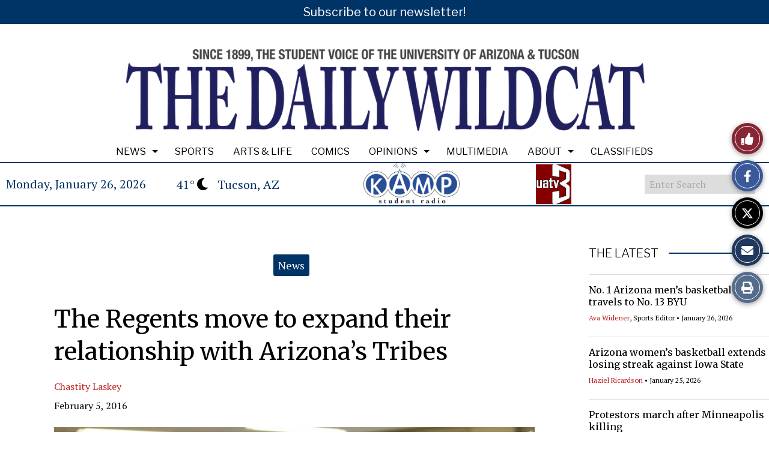

--- FILE ---
content_type: text/javascript
request_url: https://wildcat.arizona.edu/wp-content/themes/snoflex/javascript/sno-theme.js?ver=10.6.34
body_size: 27606
content:
// get current date for header/footer elements based on reader's location
jQuery(document).ready(function ($) {
    var mydate = new Date();
    var year = mydate.getYear();
    if (year < 1000) year += 1900;
    var day = mydate.getDay();
    var month = mydate.getMonth();
    var monthWithZero = (mydate.getMonth() + 1).toString().padStart(2, '0');
    var daym = mydate.getDate();
    var dayWithZero = (mydate.getDay() + 1).toString().padStart(2, '0');
    var dayFullArray = new Array("Sunday", "Monday", "Tuesday", "Wednesday", "Thursday", "Friday", "Saturday");
    var dayArray = new Array("Sun", "Mon", "Tue", "Wed", "Thu", "Fri", "Sat");
    var monthFullArray = new Array("January", "February", "March", "April", "May", "June", "July", "August", "September", "October", "November", "December");
    var monthArray = new Array("Jan.", "Feb.", "March", "April", "May", "June", "July", "Aug.", "Sept.", "Oct.", "Nov.", "Dec.");

    $('.sno-hac-date').each(function () {
        let format = $(this).data('format').toString().split("");
        let date = '';
        if (format[0] == '1') date += dayArray[day];
        if (format[0] == '2') date += dayFullArray[day];
        if (date) date += ', ';
        if (format[1] == '1') date += monthArray[month];
        if (format[1] == '2') date += monthFullArray[month];
        date += ' ' + daym
        if (format[3] != '0') date += ', ' + year
        $(this).find('time').text(date);
        $(this).find('time').attr('datetime', year + '-' + monthWithZero + '-' + dayWithZero)
    });
});

// for My Calendar plugin
jQuery(document).ready(function ($) {
    $('.mc-main a').each(function () {
        $(this).attr('rel', 'nofollow')
    })
});

// for moving Related Stories Sidebar content to be below the post on mobile devices
jQuery(document).ready(function ($) {
    if ($('.sno-sidebar-related').length && $(window).width() < 600) {
        $('.sno-sidebar-related').appendTo($('.sno-story-related-content-insertion'));
    }
})

// for Before After Photos added 11/2025
jQuery(document).ready(function($) {
    const MIN_PCT = 0;
    const MAX_PCT = 100;
    const clamp = (n, min, max) => Math.min(max, Math.max(min, n));

    // Get percent from an event (mouse/touch) relative to a specific wrapper
    function percentFromEvent(e, $wrap) {
        const direction = $wrap.data('direction')
        const o = $wrap.offset();
        if (direction == 'Vertical') {
            const h = $wrap.height();
            const pageY = e.type.indexOf('touch') === 0
            ? e.originalEvent.touches[0].pageY
            : e.pageY;
            const y = clamp((pageY - o.top) / h, 0, 1);
            return y * 100;
        } else {
            const w = $wrap.width();
            const pageX = e.type.indexOf('touch') === 0
            ? e.originalEvent.touches[0].pageX
            : e.pageX;
            const x = clamp((pageX - o.left) / w, 0, 1);
            return x * 100;
        }
    }

    function setPosition($wrap, pct) {
        pct = clamp(pct, MIN_PCT, MAX_PCT);
        dir = $wrap.data('direction')
        if (dir == 'Horizontal') {
            left_pct = 100 - pct;
            $wrap.find('.snosc-ba-handle').css('left', 'calc(' + pct + '% + 4px)');
            $wrap.find('.snosc-ba-img-wrap-before').css('clip-path', 'inset(0 ' + left_pct + '% 0 0)').attr('aria-valuenow', Math.round(pct));
            $wrap.find('.snosc-ba-img-wrap-after').css('clip-path', 'inset(0 0 0 ' + pct + '%').attr('aria-valuenow', Math.round(pct));
        } else {
            top_pct = 100 - pct;
            $wrap.find('.snosc-ba-handle').css('top', pct + '%');
            $wrap.find('.snosc-ba-img-wrap-before').css('clip-path', 'inset(0 0 ' + top_pct + '% 0)').attr('aria-valuenow', Math.round(pct));
            $wrap.find('.snosc-ba-img-wrap-after').css('clip-path', 'inset(' + pct + '% 0 0 0').attr('aria-valuenow', Math.round(pct));

        }
    }

    let $active = null; // the slider currently being dragged

    // Initialize each slider
    $('.snosc-ba').each(function () {
        const position = $(this).data('slider')
        const $wrap = $(this);
        const $handle = $wrap.find('.snosc-ba-handle');

        setPosition($wrap, position);
        $handle
        .attr({
            role: 'slider',
            'aria-valuemin': 0,
            'aria-valuemax': 100,
            'aria-valuenow': position,
            'aria-label': 'Drag to compare before and after',
            tabindex: 0
        });

        // Start dragging on handle (or anywhere on the slider, optional)
        $wrap.on('mousedown touchstart', '.snosc-ba-handle', function (e) {
            e.preventDefault();
            $active = $wrap;
            setPosition($active, percentFromEvent(e, $active));
        });

        // Move the slider on click
        $wrap.on('click', function(e) {
            $active = $wrap;
            setPosition($active, percentFromEvent(e, $active));
            $active = null;
        })

        // Keyboard support on the handle
        $wrap.on('keydown', '.snosc-ba-handle', function (e) {
            direction = $wrap.data('direction')
            let pct = 0
            if (direction == 'Horizontal') {
                const LEFT = ['ArrowLeft', 'Left'];
                const RIGHT = ['ArrowRight', 'Right'];
                if (!LEFT.includes(e.key) && !RIGHT.includes(e.key)) return;
                e.preventDefault();
                const maskWidthPx = parseFloat($wrap.find('.snosc-ba-handle').css('left'));
                const wrapWidthPx = $wrap.width();
                pct = (maskWidthPx / wrapWidthPx) * 100;
                pct += RIGHT.includes(e.key) ? 5 : -5; // step size
            } else {
                const UP = ['ArrowUp', 'Up'];
                const DOWN = ['ArrowDown', 'Down'];
                if (!UP.includes(e.key) && !DOWN.includes(e.key)) return;
                e.preventDefault();
                const maskHeightPx = parseFloat($wrap.find('.snosc-ba-handle').css('top'));
                const wrapHeightPx = $wrap.height();
                pct = (maskHeightPx / wrapHeightPx) * 100;
                pct += DOWN.includes(e.key) ? 5 : -5; // step size
            }
            setPosition($wrap, pct);
        });

    });

    // Drag move/end on document so it keeps tracking outside the slider bounds
    $(document).on('mousemove touchmove', function (e) {
        if (!$active) return;
        e.preventDefault();
        setPosition($active, percentFromEvent(e, $active));
    });

    $(document).on('mouseup touchend touchcancel', function () {
        if (!$active) return;
        $active = null;
    });

})


// for ImageLinks added 12/2024

jQuery(document).ready(function ($) {
    $('body').on('click', '.dot-wrapper', function (e) {
        if ($(this).hasClass('tooltip-only')) return;
        const id = $(this).data('id');
        const dot = $(this);
        const wrap = $(this).closest('.imagelink-wrap');
        $(wrap).find('.dot-wrapper:not(.dot-wrapper-' + id).hide();
        $(wrap).find('.dot-wrapper-' + id).find('.pulsing-dot, .dot-pulse').fadeOut();
        setTimeout(function () {
            $(wrap).css('overflow', 'hidden');
            $('.dot-wrapper-' + id).find('.dot-overlay').addClass('dot-enlarge');
            setTimeout(function () {
                const overlayContent = $(dot).find('.imagelink-overlay-content').clone().html()
                $(wrap).find('.imagelink-overlay-displayed-content').html(overlayContent);
                $(wrap).find('.imagelink-overlay').show();
                $(wrap).find('.il-close').data('id', id);
                const videoWidth = $('.imagelink-overlay-displayed-content').find('.il-video-full iframe').width();
                $('.imagelink-overlay-displayed-content').find('.il-caption-area').width(videoWidth + 'px');
                $(wrap).find('.overlay-' + id).focus();
            }, 300)
        }, 1)
    })
    $('body').on('click', '.il-close', function () {
        const id = $(this).data('id');
        const wrap = $(this).closest('.imagelink-wrap');
        $(wrap).find('.dot-wrapper-' + id).find('.dot-overlay').removeClass('dot-enlarge')
        $(wrap).find('.imagelink-overlay').fadeOut();
        var $videoIframe = $(wrap).find('.imagelink-overlay iframe');

        if ($videoIframe.length) {
            var src = $videoIframe.attr('src');
            $videoIframe.attr('src', '');
            $videoIframe.attr('src', src);
        }
        setTimeout(function () {
            $(wrap).find('.dot-wrapper').fadeIn();
            $('.dot-wrapper-' + id).find('.pulsing-dot, .dot-pulse').fadeIn();
            $('.dot-wrapper-' + id).focus();
            const $tooltip = $('.dot-wrapper-' + id).find('.dot-tooltip');
            $tooltip.css({
                opacity: 0,
                transform: 'translate(0px, 0px)'
            });

            setTimeout(() => {
                $tooltip.hide();
            }, 300);

        }, 600)
    })

    $(document).on('keydown', '.dot-wrapper', function (e) {
        if (e.key === 'Enter' || e.key === ' ') {
            e.preventDefault();
            $(this).trigger('click')
        }
    });

    $(document).on('keydown', '.il-close', function (e) {
        if (e.key === 'Enter') {
            e.preventDefault();
            $(this).trigger('click')
        }
    });

    $(document).on('keydown', function (e) {
        if (e.key === 'Escape') {
            $('.il-close:visible').trigger('click')
        }
    });


    function positionAndShowTooltip($Dot, $tooltip) {

        $tooltip.hide().css({
            opacity: 0,
            transform: 'translate(0px, 0px)'
        });

        if ($tooltip.text().trim() === "" || $('.preview-panel').length > 0) {
            return;
        }

        const dotPosition = $Dot.position();
        const containerWidth = $Dot.closest('.imagelink-wrap').width();
        const dotCenterX = dotPosition.left + $Dot.width() / 2;
        const dotCenterY = $Dot.height() / 2;

        const tooltipHeight = $tooltip.outerHeight();
        const tooltipTop = dotCenterY - (tooltipHeight / 2);

        if (dotCenterX > containerWidth / 2) {
            $tooltip.css({
                top: tooltipTop + "px",
                left: 'auto',
                right: '100%',
                transform: 'translate(-10px, 0px)',
                opacity: 1,
            });
        } else {
            $tooltip.css({
                top: tooltipTop + "px",
                left: '100%',
                right: 'auto',
                transform: 'translate(10px, 0px)',
                opacity: 1,
            });
        }

        $tooltip.show();
    }

    function hideTooltip($tooltip) {
        $tooltip.css({
            opacity: 0,
            transform: 'translate(0px, 0px)',
        });

        setTimeout(() => {
            $tooltip.hide();
        }, 300);
    }

    // Hover events
    $('.dot-wrapper').hover(
        function () {
            const $Dot = $(this);
            const $tooltip = $Dot.find('.dot-tooltip');
            positionAndShowTooltip($Dot, $tooltip);
        },
        function () {
            const $tooltip = $(this).find('.dot-tooltip');
            hideTooltip($tooltip);
        }
    );

    // Focus and blur events for keyboard navigation
    $(document).on('focus', '.dot-wrapper', function () {
        const $Dot = $(this);
        const $tooltip = $Dot.find('.dot-tooltip');
        positionAndShowTooltip($Dot, $tooltip);
    });

    $(document).on('blur', '.dot-wrapper', function () {
        const $tooltip = $(this).find('.dot-tooltip');
        hideTooltip($tooltip);
    });


});


// for live updates added 06/2024
jQuery(document).ready(function ($) {
    $('body').on('mouseenter', '.live-update-share-wrap', function () {
        $(this).find('.live-update-share-text').show();
        $(this).find('.live-update-share-link').addClass('live-update-share-link-hover');
    });
    $('body').on('mouseleave', '.live-update-share-wrap', function () {
        $(this).find('.live-update-share-text').hide();
        $(this).find('.live-update-share-link').removeClass('live-update-share-link-hover');
    });

    $('body').on('click', '.live-update-share-link', function () {
        $(this).closest('.live-update-share-wrap').find('.live-update-share-text').text('Link Copied');
        var share_link = $(this).data('share-link');
        var $tempInput = $('<input>');
        $('body').append($tempInput);
        $tempInput.val(share_link).select();
        document.execCommand('copy');
        $tempInput.remove();
        $(this).closest('.live-update-share-wrap').find('.live-update-share-link').removeClass('live-update-share-link-hover');
        var clicked = $(this)
        setTimeout(function () {
            $(clicked).closest('.live-update-share-wrap').find('.live-update-share-text').hide();
            var label = $(clicked).closest('.live-update-share-wrap').find('.live-update-share-text')
            $(label).text('Sharing Link');
        }, 1000)
    });

    if (window.location.hash && window.location.hash.includes('live-update')) {
        setTimeout(function () {
            var initialTargetId = window.location.hash;
            var topoffset = ($('#wpadminbar').length > 0) ? 60 : 25;
            var stickyHeaderOffset = 0;
            $('.sno-header-wrap-desktop .sno-header-row-stick').each(function () {
                stickyHeaderOffset += $(this).height();
            })
            $('html, body').animate({
                scrollTop: $(initialTargetId).offset().top - topoffset - stickyHeaderOffset
            }, 1000);
        }, 500);
    }

    // functions for autoupdating timestamps on live updates
    function adjustForGMTOffset(date, gmtOffset) {
        var utc = date.getTime() + (date.getTimezoneOffset() * 60);
        var offsetMilliseconds = gmtOffset * 3600000;
        var adjustedDate = new Date(utc + offsetMilliseconds);
        return adjustedDate;
    }

    function getElapsedTime(dateTimeStamp) {
        var now = new Date();
        var dateTime = new Date(dateTimeStamp);
        dateTime = adjustForGMTOffset(dateTime, -5);
        var difference = now - dateTime;
        var elapsedMinutes = Math.floor(difference / 1000 / 60);
        if (elapsedMinutes <= 0) {
            return 'just now';
        } else if (elapsedMinutes < 60) {
            return elapsedMinutes + ' minute' + (elapsedMinutes === 1 ? '' : 's') + ' ago';
        } else if (elapsedMinutes < 1440) {
            var elapsedHours = Math.floor(elapsedMinutes / 60);
            return elapsedHours + ' hour' + (elapsedHours === 1 ? '' : 's') + ' ago';
        } else if (elapsedMinutes < 10080) {
            var elapsedDays = Math.floor(elapsedMinutes / 60 / 24);
            return elapsedDays + ' day' + (elapsedDays === 1 ? '' : 's') + ' ago';
        }
        return false;
    }

    function updateElapsedTime(updateDiv) {
        var id = $(updateDiv).attr('id');
        var dateTimeStamp = $(updateDiv).find('.live-update-timestamp').data('timestamp-gmt'); // Replace with your timestamp
        var elapsedTime = getElapsedTime(dateTimeStamp);
        if (elapsedTime && $(updateDiv).find('.timestamp-time').is(':visible')) {
            scrollTextOnce(updateDiv, elapsedTime)
        } else if (elapsedTime) {
            scrollTextUpdate(updateDiv, elapsedTime);
        } else {
            $(updateDiv).find('.timestamp-elapsed').text($(updateDiv).find('.timestamp-time').text());
            var intervalID = $('#' + id).data('intervalid');
            clearInterval(intervalID);
        }
    }

    function scrollTextUpdate(updateDiv, elapsedTime) {
        var timeSize = parseInt($(updateDiv).find('.live-update-timestamp').data('time-size'));
        $(updateDiv).find('.timestamp-elapsed-update').text(elapsedTime);
        var text1 = $(updateDiv).find('.timestamp-elapsed').text();
        var text2 = $(updateDiv).find('.timestamp-elapsed-update').text();
        if (text1 != text2) {
            // only animate the timestamp change if the browser tab is active
            // this is needed because inactive browser tabs don't run animations
            if (typeof document.hidden !== "undefined") {
                if (document.hidden) {
                    // Tab is inactive or hidden
                    $(updateDiv).find('.timestamp-elapsed').css('top', '-' + timeSize + 'px');
                    $(updateDiv).find('.timestamp-elapsed-update').css('top', '0px');
                    $(updateDiv).find('.timestamp-elapsed').css('top', timeSize + 'px');
                    $(updateDiv).find('.timestamp-toggle').toggleClass('timestamp-elapsed timestamp-elapsed-update');
                } else {
                    // Tab is active -- animate the change
                    $(updateDiv).find('.timestamp-elapsed').animate({top: '-' + timeSize + 'px'}, 500);
                    $(updateDiv).find('.timestamp-elapsed-update').animate({
                        'top': '0px'
                    }, 500, function () {
                        $(updateDiv).find('.timestamp-elapsed').css('top', timeSize + 'px');
                        $(updateDiv).find('.timestamp-toggle').toggleClass('timestamp-elapsed timestamp-elapsed-update');
                    });
                }
            }
        }
    }

    if (typeof document.hidden !== "undefined") {
        document.addEventListener("visibilitychange", function () {
        });
    }

    function scrollTextOnce(updateDiv, elapsedTime) {
        $(updateDiv).find('.timestamp-elapsed').text(elapsedTime);
        var timeSize = parseInt($(updateDiv).find('.live-update-timestamp').data('time-size'));
        var text1 = $(updateDiv).find('.timestamp-time').text();
        var text2 = $(updateDiv).find('.timestamp-elapsed').text();
        if (text1 != text2) {
            $(updateDiv).find('.timestamp-time').animate({top: '-' + timeSize + 'px'}, 500);
            $(updateDiv).find('.timestamp-elapsed').animate({'top': '0px'}, 500);
            setTimeout(function () {
                $(updateDiv).find('.timestamp-time').hide();
                $(updateDiv).find('.timestamp-time').css('top', timeSize + 'px');
            }, 501);
        }
    }

    function isElementInViewport(el) {
        var $el = $(el);
        var elementTop = $el.offset().top;
        var elementBottom = elementTop + $el.outerHeight();
        var viewportTop = $(window).scrollTop();
        var viewportBottom = viewportTop + $(window).height();
        return elementBottom > viewportTop && elementTop < viewportBottom;
    }

    function checkUpdateDivsViewport() {
        $('body').find('.live-update-wrap.timestamp-check').each(function (i, v) {
            var updateDiv = $(this);
            var id = $(this).attr('id').replace('live-update-', '');
            if (isElementInViewport('#live-update-' + id)) {
                $(this).removeClass('timestamp-check')
                var intervalID = '';
                setTimeout(function () {
                    updateElapsedTime(updateDiv);
                }, 4000);
                setTimeout(function () {
                    intervalID = setInterval(function () {
                        updateElapsedTime(updateDiv)
                    }, 30000);
                }, 8000);
                $('#live-update-' + id).data('intervalid', intervalID);
            }
        });
    }

    checkUpdateDivsViewport()
    $('.live-updates-wrap').data('page-title', document.title)
    $(window).on('scroll resize', function () {
        checkUpdateDivsViewport();
    });

    // Determine whether or not to start the polling mechanism -- only do so if there was an update in the last 24 hours
    var currentTime = Math.floor(Date.now() / 1000);
    var oneDayAgo = currentTime - (24 * 60 * 60);

    $('.live-update-wrap').each(function () {
        var publishedOn = $(this).data('published-on');
        if (publishedOn > oneDayAgo) {
            // show the live coverage banner
            $('.live-coverage-banner-wrap').insertBefore('h1.sno-story-headline').slideDown();
            $('.live-coverage-banner').animate({'opacity': '1'}, 500);
            pollForUpdates();
            return false;
        }
    });

    // move sharing link if both headline and byline are absent
    $('.live-update-wrap').each(function () {
        if ($(this).find('h3').length < 1 && $(this).find('.sno-story-byline').length < 1) {
            $(this).find('.live-update-share-wrap').css({'top': '15px', 'right': '15px'});
        }
        if ($(this).find('.sno-story-byline').length < 1 && $(this).find('.pinned-flag').length < 1) {
            $(this).find('.update-headline-wrap').css({'padding-right': '75px'});
        }
    })

    var pollingIntervalID;
    var stopPollingID;

    function pollForUpdates() {
        // ajax polling system to check server for updates to story every two minutes
        pollingIntervalID = setInterval(function () {
            checkForUpdates()
        }, 120000); // 120000
        // Set the timeout to stop the interval after 1 hour (3600000 milliseconds)
        stopPollingID = setTimeout(function () {
            clearInterval(pollingIntervalID);
            showRefreshButton()
        }, 3600000);
    }

    function checkForUpdates() {

        var post_id = $('.live-updates-wrap').data('post-id');
        var last_rendered = $('.live-updates-wrap').data('last-rendered');
        var rendered_ids = [];

        $('.live-update-wrap').each(function () {
            rendered_ids.push($(this).data('id'));
        });
        $.ajax({
            url: frontend_ajax_object.ajaxurl,
            type: 'POST',
            data: {
                action: 'check_for_updates',
                post_id: post_id,
                last_rendered: last_rendered
            },
            success: function (results) {
                if (results != 'false') {
                    $('.refresh-notification').fadeOut();
                    var update_ids = $.parseJSON(results);
                    var new_updates = [];
                    $.each(update_ids, function (i, v) {
                        if ($.inArray(v, rendered_ids) === -1) {
                            new_updates.push(v);
                        }
                    })
                    var count = new_updates.length;
                    if (count == 0) return;
                    posts_to_retrieve = new_updates.join(',');
                    var message = (count > 1) ? count + ' New Updates' : '1 New Update';
                    $('.update-notification').data('new-updates', posts_to_retrieve)
                    $('.update-notification').attr('data-new-updates', posts_to_retrieve)
                    $('.update-notification').text(message).fadeIn();

                    var currentTimestamp = Math.floor(Date.now() / 1000);
                    $('.live-updates-wrap').data('last-rendered', currentTimestamp)

                    document.title = '(' + count + ') ' + document.title;

                    // stop polling until the user clicks the button
                    if (pollingIntervalID) clearInterval(pollingIntervalID);
                    if (stopPollingID) clearTimeout(stopPollingID)

                } else {
                    if ($('.refresh-notification').is(':visible')) {
                        $('.refresh-notification').text('No Updates Available');
                        setTimeout(function () {
                            $('.refresh-notification').fadeOut();
                        }, 4000);
                        pollForUpdates();
                    }
                }
            }
        });
    }

    $('body').on('click', '.update-notification', function () {
        var update_ids = $(this).data('new-updates');
        $.ajax({
            url: frontend_ajax_object.ajaxurl,
            type: 'POST',
            data: {
                action: 'get_live_updates',
                update_ids: update_ids
            },
            success: function (results) {
                $('.update-notification').fadeOut();
                $('.live-updates-wrap').prepend(results);
                $('html, body').animate({scrollTop: $('.live-updates-wrap').offset().top - 50}, 'slow');
                $('.update-new').slideDown();
                $('.update-new').animate({opacity: 1}, 'slow');
                document.title = $('.live-updates-wrap').data('page-title')

                $('.update-new').each(function () {
                    if ($(this).css('background-color') != $('.sno-story-page').css('background-color')) $(this).addClass('update-add-padding')
                })
                // restart polling
                pollingIntervalID = setInterval(function () {
                    checkForUpdates()
                }, 120000);
                // restart timeout check
                stopPollingID = setTimeout(function () {
                    clearInterval(pollingIntervalID);
                    showRefreshButton()
                }, 3600000);
                // animation for new updates
                setTimeout(function () {
                    $('.update-new').css({borderColor: 'rgba(255, 0, 0, 0)'})
                    $('.update-new').css({borderColor: 'rgba(255, 0, 0, 0)'})
                    setTimeout(function () {
                        $('.live-update-wrap.update-new').toggleClass('update-new update-rendered')
                    }, 1000);
                }, 4000);
            }
        });
    });

    function showRefreshButton() {
        $('.refresh-notification').fadeIn();
    }

    $('body').on('click', '.refresh-notification', function () {
        checkForUpdates();
    })


});

// jQuery(document).ready(function ($) {
//     $('nav').find('li.menu-item-has-children').each(function() {
//         $(this).find('li').attr('tabindex', '0')
//     })
// });

jQuery(document).ready(function ($) {
    $('body').on('click', '.carousel-widget img', function () {
        var href = $(this).closest('.carousel-widget-slide').find('a').attr('href');
        if (href) {
            window.location.href = href;
        }
    })
    $('body').on('click', '.emailshare img', function () {
        var href = $(this).closest('.emailshare').find('a').attr('href');
        if (href) {
            window.location.href = href;
        }
    })
});


// for new story templates added 04/2023
jQuery(document).ready(function ($) {

    // checking to see if an image is both a featured image and inserted into the post
    // if it's both, hide the featured image
    // written to work with both legacy and new templates
    var featuredImageID = $('.photowrap a.modal-photo').data('photo-id')
    if (featuredImageID != undefined) {
        $('.sno-story-body-content img:not(.sno-story-body-media img), span.storycontent img:not(.permalinkphotobox img)').each(function () {
            var classes = $(this).attr('class')
            if (classes != undefined) classes = classes.split(' ');
            $.each(classes, function (i, value) {
                if (value.indexOf("wp-image-") >= 0) {
                    value = value.replace('wp-image-', '')
                    if (value == featuredImageID) {
                        $('.sno-story-body-media, .permalinkphotobox').hide()
                        var story_id = $('.photowrap a.modal-photo').data('story-id')
                        $.ajax({
                            url: frontend_ajax_object.ajaxurl,
                            type: 'POST',
                            data: {
                                action: 'hidefeaturedimage',
                                story: story_id,
                                photo: featuredImageID,
                            },
                            success: function (results) {
                            }
                        })
                    }
                }
            });
        })
    }

    // activate print button for keyboard printing shortcuts
    $('body').on('keydown', function (event) {
        var key = event.keyCode || event.charCode || 0;
        if (key == 80 && event.metaKey == true) {
            if (!$('.sno-story-wrap').length) return;
            if ($('body').hasClass('print-override-deactivate')) return;
            event.preventDefault();
            var url = window.location.href
            if (url.indexOf('?') == -1) {
                url += '?print=true'
            } else {
                url += '&print=true'
            }
            window.location = url
        }
        $('body').on('keydown', function (e) {
            if (e.ctrlKey && e.keyCode == 80) {
                if (!$('.sno-story-wrap').length) return;
                if ($('body').hasClass('print-override-deactivate')) return;
                event.preventDefault();
                var url = window.location.href
                if (url.indexOf('?') == -1) {
                    url += '?print=true'
                } else {
                    url += '&print=true'
                }
                window.location = url
            }
        });
    });
    window.addEventListener('beforeprint', function (e) {
        if (!$('.sno-story-wrap').length) return;
        if ($('body').hasClass('print-override-deactivate')) return;
        e.preventDefault
        var url = window.location.href
        if (url.indexOf('?') == -1) {
            url += '?print=true'
        } else {
            url += '&print=true'
        }
        window.location = url
    });


    $('.sno-story-body-content figure.wp-caption').each(function (i, el) {
        $(el).css('max-width', $(el).css('width'))
        $(el).css('width', 'auto')
    });

    // full-size photos on immersive templates -- add parallax effect
    $('.add-parallax img.size-full').each(function () {
        if ($(this).attr('width') >= $(window).width()) $(this).addClass('image-parallax');
    })

    // for infobox accordions
    $('body').on('click', '.infobox-segment-title-accordion', function () {
        if ($(this).closest('.infobox-segment').find('.infobox-segment-body').is(':visible')) {
            $(this).closest('.infobox-segment').find('.infobox-segment-body-wrap').slideUp();
        } else {
            $(this).closest('.sno-infobox').find('.infobox-segment-body-wrap').slideUp();
            $(this).closest('.infobox-segment').find('.infobox-segment-body-wrap').slideDown();
            $(this).closest('.sno-infobox').find('.infobox-toggle').removeClass('fa-minus').addClass('fa-plus');
        }
        $(this).closest('.infobox-segment').find('.infobox-toggle').toggleClass('fa-minus fa-plus');
    });


    // for related stories carousel on story pages
    $('.related-carousel-list').each(function () {
        $(this).flexslider({
            animation: "slide",
            animationLoop: true,
            controlNav: false,
            customDirectionNav: $(".rcl-nav .custom-navigation span"),
            slideshow: false,
            itemMargin: 10,
            touch: true,
            itemWidth: 375,
            minItems: 1,
            move: 1,
            maxItems: 5
        });
    });
    var TB_CurrentScroll = 0;
    var TB_NextScroll = 0;
    var isChanging = false
    $(window).scroll(function (e) {
        TB_CurrentScroll = TB_NextScroll;
        TB_NextScroll = $(this).scrollTop();

        if (TB_NextScroll < TB_CurrentScroll && $(document).scrollTop() > 300) {  // scrolling up on the page causes it to display
            if ($('.sno-story-related-content-carousel').is(":hidden")) {
                $('.sno-story-related-content-carousel').show();
                $('.sno-story-related-content-carousel').stop().animate({bottom: '0'}, {duration: 300, queue: false});
            }
        } else if ((TB_NextScroll > TB_CurrentScroll && $(document).scrollTop() > 300) || $(document).scrollTop() < 10 && isChanging == false) { // scrolling down on the page causes it to hide
            isChanging = true;
            $('.sno-story-related-content-carousel').stop().animate({
                bottom: '-120px'
            }, 200, function () {
                $('.sno-story-related-content-carousel').hide();
                isChanging = false;
            });
        }
    });


    if ($('.related-bottom-drawer').length) {
        var window_position = $(window).scrollTop();
        var window_height = $(window).height();
        var footerTop = $('.footer').offset().top - window_height;

        $(window).scroll(function () {
            var scroll = $(window).scrollTop();
            if ($('.sno-slideshow-segment').length) {
                const lastSegment = $('.sno-slideshow-segment').last().offset().top;
                if (scroll > lastSegment && !$('.bottom-drawer-header').is(':visible') && footerTop > scroll) {
                    $('.bottom-drawer-header').slideDown();
                }
                if ((scroll < lastSegment && $('.bottom-drawer-header').is(':visible')) || footerTop < scroll) {
                    $('.bottom-drawer-header').slideUp();
                    $('.related-term-container').slideUp();
                    $('.bottom-drawer-background').removeClass('bottom-drawer-background-active');
                    $('.related-bottom-drawer').removeClass('hide-shadow');
                    $('.bds-arrows').fadeOut();
                }
            }
            if (!$('.sno-slideshow-segment').length) {
                if (scroll < 200) {
                    $('.bottom-drawer-header').slideUp();
                    $('.related-term-container').slideUp();
                    $('.bottom-drawer-background').removeClass('bottom-drawer-background-active');
                    $('.related-bottom-drawer').removeClass('hide-shadow');
                    $('.bds-arrows').fadeOut();
                } else if (scroll > (window_height / 2) && !$('.bottom-drawer-header').is(':visible') && footerTop > scroll) {
                    $('.bottom-drawer-header').slideDown();
                }
            }
            // if( !$('.sno-slideshow-segment').length && footerTop < scroll ) {
            //     $('.bottom-drawer-header').slideUp();
            //     $('.related-term-container').slideUp();
            //     $('.bottom-drawer-background').removeClass('bottom-drawer-background-active');
            //     $('.related-bottom-drawer').removeClass('hide-shadow');
            //     $('.bds-arrows').fadeOut();
            // }
            window_position = scroll;
        });
    }


    // end functions for related stories in bottom drawer on story page
    if ($('img.image-parallax').length > 0) {
        var images = document.querySelectorAll('img.image-parallax');
        new simpleParallax(images);
    }

    // for fade image effect for story segment slideshows
    var slideshow_photos = $('.sno-story-photo-fade')
    slideshow_photos.each(function (i, el) {
        var el = $(el)
        if (el.is(':visible')) {
            el.addClass('sno-story-photo-fade-in')
        }
    })
    $(window).scroll(function (event) {
        $('.sno-story-photo-fade').each(function (i, el) {
            const rect = el.getBoundingClientRect();
            var el = $(el)
            if (rect.bottom < $(window).height() / 2) {
                el.removeClass('sno-story-photo-fade-in');
            } else if ($(window).height() - rect.top > $(window).height() / 4) {
                el.addClass('sno-story-photo-fade-in')
            }
        })
    })

    $('.segment-split-text').each(function () {
        if ($(this).find('.segment-split-text-inner').height() + 100 < $(this).height()) $(this).css('display', 'flex');
    })

    $('body').on('click', '.minimize-overlay', function () {
        $(this).closest('.segment-overlay').addClass('segment-overlay-hidden');
        $('body').on('mouseleave', '.segment-overlay', function () {
            $('body').on('mouseenter', '.segment-overlay', function () {
                $(this).removeClass('segment-overlay-hidden');
            });
        });
    })

    center_video()

    function center_video() {
        $('.sno-slideshow-segment .segment-video-immersive').each(function () {
            $(this).css('margin-top', ($(window).height() - $(this).height()) / 2)
        });
    }

    $(window).on('resize', function () {
        center_video()
    });

    // up and down arrows for story segment slideshows
    $('body').on('click', '.down-arrow', function () {
        $('.segment-split-text, .segment-overlay').animate({scrollTop: 0}, 1000);
        $('.segment-overlay').removeClass('segment-overlay-hidden');
        $('.sno-slideshow-segment').each(function (i, el) {
            const rect = el.getBoundingClientRect();
            if (rect.top < 20) return
            const scrollTop = $('html').scrollTop();
            $("html, body").animate({scrollTop: scrollTop + rect.top}, 666);
            return false;
        })
    })
    $('body').on('click', '.up-arrow', function () {
        $('.segment-split-text, .segment-overlay').animate({scrollTop: 0}, 1000);
        $('.segment-overlay').removeClass('segment-overlay-hidden');
        if (!$('.sno-header-wrap:visible').length) show_header();
        $($('.sno-slideshow-segment').get().reverse()).each(function (i, el) {
            const rect = el.getBoundingClientRect();
            const scrollTop = $('html').scrollTop();
            if (rect.top < 0) {
                $("html, body").animate({scrollTop: scrollTop + rect.top}, 666);
                return false;
            }
            if (scrollTop < $(window).height() + 100) {
                $("html, body").animate({scrollTop: 0}, 666);
                return false;
            }
        })
    })


    if ($('#wrap').data('post-template') == 'fulltop' || $('#wrap').data('post-template') == 'split') {
        var position = $(window).scrollTop();
        const ss_height = $("div.sno-format-slideshow").height();

        $(window).scroll(function () {
            var scroll = $(window).scrollTop();
            if (scroll < position && !$('.sno-header-wrap:visible').length) {
                show_header();
            }
            if (scroll > ($(window).height() / 2) && !$('.up-arrow:visible').length) {
                $('.up-arrow').fadeIn();
            }
            if (scroll < ($(window).height() / 2) && $('.up-arrow:visible').length) {
                $('.up-arrow').fadeOut();
            }
            if (scroll > ss_height - ($(window).height() / 2) && $('.down-arrow:visible').length) {
                $('.down-arrow').fadeOut();
            }
            if (scroll < ss_height - ($(window).height() / 2) && !$('.down-arrow:visible').length) {
                $('.down-arrow').show();
            }
            position = scroll;
        });
    }
    ;

    function show_header() {
        var desktop_breakpoint = $('#wrap').data('desktop-breakpoint');
        var tablet_breakpoint = $('#wrap').data('tablet-breakpoint');
        var mobile_breakpoint = $('#wrap').data('mobile-breakpoint');
        var site_width = $(window).width();
        if (site_width < mobile_breakpoint) {
            var header_target = '.sno-header-wrap-mobile';
        } else if (site_width < tablet_breakpoint) {
            var header_target = '.sno-header-wrap-tablet';
        } else {
            var header_target = '.sno-header-wrap-desktop';
        }
        if ($(header_target).find('.sno-header-row-stick').length && !$('.sno-slideshow-segment').length) {
            var fixed_element_adjustment = $('#wpadminbar').length && $('#wpadminbar').is(':visible') ? $('#wpadminbar').outerHeight() : 0
            var stick_height = 0
            $(header_target).scrollToFixed({
                marginTop: fixed_element_adjustment + stick_height,
                spacerClass: 'topheaderspacer',
                zIndex: 2000,
            })
            stick_height += $(this).height()
            $(header_target).fadeIn();
        } else {
            $(header_target).show();
        }

    }

    // fixing text in story that didn't get wrapped with p tags
    if ($('#sno-story-body-content').length) {
        var elems = document.getElementById('sno-story-body-content').childNodes;
        for (var i = 0; i < elems.length; i++) {
            var el = elems[i];
            if (el.nodeType === 3 && el.nodeValue.trim().length) {
                const newNode = document.createElement('p');
                const textNode = document.createTextNode(el.nodeValue);
                newNode.appendChild(textNode);
                $(elems[i + 1]).after(newNode)
                $(elems[i]).remove();
            }
        }
    }

    // detect if sno ad collides with any elements within the post story   
    var story_p = $('.sno-story-body-content > p')
    var story_divs = $('.sno-story-body-content > div, .sno-story-body-content > figure');
    if (story_p.length > 1) {
        $.each(story_p, function () {
            $.each(story_divs, function (index, value) {
                var sno_ad = $('.sno-ad');
                if (sno_ad.length < 1) return;
                if ($(value).hasClass('sno-ad')) return;
                if (collision($(sno_ad), $(value)) == true) {
                    var next_ps = sno_ad.nextAll('p');
                    $.each(next_ps, function (index, value) {
                        if ($(this).text().trim().length) {
                            sno_ad.insertAfter($(this));
                            return false;
                        }
                    })
                    return false;
                }
            });
        })
    }
    // detect if a slideshow or infobox inserted into the story is colliding with the featured image
    var story_featured = $('.sno-story-body-content .sno-story-body-media');
    var story_slideshow = $('.sno-story-body-content .slideshowwrap');
    if (story_slideshow.length && story_featured.length) {
        $.each(story_slideshow, function (index, value) {
            if (collision($(story_featured), $(value)) == true) {
                story_featured.hide();
            }
        })
    }

    // detect if a slideshow or infobox inserted into the story is colliding with the featured image
    var story_featured = $('.sno-story-body-content .sno-story-body-media');
    var story_infobox = $('.sno-story-body-content .sno-infobox');
    if (story_infobox.length && story_featured.length) {
        $.each(story_infobox, function (index, value) {
            if (collision($(story_featured), $(value)) == true) {
                story_featured.hide();
            }
        })
    }

    function collision($div1, $div2) {
        var x1 = $div1.offset().left;
        var y1 = $div1.offset().top;
        var h1 = $div1.outerHeight(true);
        var w1 = $div1.outerWidth(true);
        var b1 = y1 + h1;
        var r1 = x1 + w1;
        var x2 = $div2.offset().left;
        var y2 = $div2.offset().top;
        var h2 = $div2.outerHeight(true);
        var w2 = $div2.outerWidth(true);
        var b2 = y2 + h2;
        var r2 = x2 + w2;

        if (b1 < y2 || y1 > b2 || r1 < x2 || x1 > r2) return false;
        return true;
    }

    $('.sno-story-wrap').find('.slideshowwrap').each(function () {
        var image_ratio = $(this).data('ratio')
        var width = $(this).width();
        var height = $(this).height();
        var photo_width = $(this).find('img').data('width');
        var photo_height = $(this).find('img').data('height');
        if (photo_height < height && photo_width < width) return;
        if (height != 0 && width != 0) {
            var area_ratio = (width / height).toFixed(2)
            if (Math.abs(image_ratio - area_ratio) < 0.25) $(this).find('img').css({'object-fit': 'cover'})
        }
    })

    $('body').on('click', '.byline-photo', function () {
        var link = $(this).data('link');
        if (link) {
            window.location = link
        }
    });
    $('body').on('click', '.related-story.preview-card, .contributor-area', function () {
        var link = $(this).find('a').attr('href')
        if (link) {
            window.location = link
        }
    })
    $('.sno-story-related-content').find('img.scale').each(function () {
        var image_ratio = $(this).data('ratio')
        var width = $(this).closest('.related-story-photo').width();
        if ($(this).closest('.column-count-1').length) {
            var height = $(this).closest('.related-story-photo-area').height();
        } else {
            var height = $(this).closest('.related-story-photo-area').height() - $(this).closest('.related-story-photo-area').find('.related-story-headline').height();
        }
        if (height != 0 && width != 0) {
            var area_ratio = (width / height).toFixed(2)
            if (Math.abs(image_ratio - area_ratio) < 0.25) $(this).css({'object-fit': 'cover'})
        }
    })
    // SNO Story Element - Story Collection
    $('.sno-collection').find('img.scale').each(function () {
        var image_ratio = $(this).data('ratio')
        var shape = $(this).data('shape');
        var width = $(this).closest('div').width();
        if (shape === undefined) {
            var height = $(this).closest('div').height();
        } else {
            var height = (shape == 'Horizontal') ? width * .66 : width;
        }
        if (height != 0 && width != 0) {
            var area_ratio = (width / height).toFixed(2)
            if (Math.abs(image_ratio - area_ratio) < 0.25) $(this).css({'object-fit': 'cover'})
        }
    })
    $('body').on('mouseenter', '.collection-grid.preview-card', function () {
        $(this).find('.collection-grid-overlay').css('opacity', 1);
    });
    $('body').on('mouseleave', '.collection-grid.preview-card', function () {
        $(this).find('.collection-grid-overlay').css('opacity', 0);
    });

    // opening up collection
    $('body').on('click', '.collection-tile.preview-card, .collection-grid.preview-card, a.collection-title', function () {
        const link_type = $(this).closest('.collection-area').data('link-type');
        $('.modal-story-collection').fadeIn();
        if (link_type == 'story') {
            var link = $(this).find('a').attr('href')
            if (link === undefined) link = $(this).attr('href');
            if (link) {
                window.location = link
            }
            return false;
        } else {
            var parent_id = $(this).closest('.snopostid').data('post-id');
            if (parent_id === undefined) $parent_id = 0;
            var postid = $(this).data('postid');
            if (postid === undefined) postid = $(this).closest('.collection-grid-item-wrap').data('postid');
            var collection = $(this).closest('.collection-area').data('collection-ids')
            var collection_title = $(this).closest('.collection-area').data('collection-title')

            $.ajax({
                url: frontend_ajax_object.ajaxurl,
                type: 'POST',
                data: {
                    action: 'getcollection',
                    story: postid,
                    parent_id: parent_id,
                    collection: collection,
                    collection_title: collection_title,

                },
                success: function (results) {
                    $('.remodal-collection-inner-container').replaceWith(results)
                    var scrollDistance = $(document).scrollTop();
                    $('#wrap').addClass('lockposition')
                    $('#wrap').data('scrolled', scrollDistance)

                    $('.flexslider').animate({opacity: 1}, {duration: 'slow'})
                    $('.flex-container').css('background', 'unset')

                    $('.modal-story-collection').find('#collection-thumbnails').flexslider({
                        animation: 'slide',
                        controlNav: false,
                        customDirectionNav: $('.modal-story-collection').find('#sfi-thumbnav span'),
                        animationLoop: true,
                        slideshow: false,
                        itemWidth: 300,
                        itemMargin: 20,
                        touch: true,
                    })

                    $('.modal-story-collection').find('.infobox-carousel').each(function () {
                        var infobox_id = $(this).closest('.sno-infobox').data('id');
                        $(this).flexslider({
                            animation: "slide",
                            animationLoop: false,
                            controlNav: true,
                            customDirectionNav: $('.modal-story-collection').find('.sno-infobox-' + infobox_id + ' .custom-navigation span'),
                            slideshow: false,
                            itemMargin: 0,
                            touch: true,
                            itemWidth: 800,
                            minItems: 1,
                            move: 1,
                            maxItems: 1
                        });
                    });

                    if (typeof initialize_countdown === "function") initialize_countdown();
                    if (typeof initialize_polls === "function") initialize_polls();
                    if (typeof initialize_quiz === "function") initialize_quiz();
                    if (typeof initialize_test === "function") initialize_test();
                    if (typeof initialize_sno_infographic === "function") initialize_sno_infographic();
                    // if( typeof Ot === "function" ) Ot();
                    initialize_flipbooks();

                    var thumbAreaWidth = $('.modal-story-collection').find('#collection-thumbnails').width()
                    var thumbRowWidth = 320 * $('.modal-story-collection').find('#collection-thumbnails li').length
                    if (thumbRowWidth < thumbAreaWidth) {
                        $('.modal-story-collection').find('.sfi-thumbnails').width(thumbRowWidth)
                    }
                    setTimeout(function () {
                        check_thumbnail_nav(postid)
                    }, 333)

                },
            })
            return false;
        }
    })

    function check_thumbnail_nav(postid) {
        if ($('.sfi-thumb[data-postid="' + postid + '"]').offset().left < 0) {
            $('.sfi-thumb-navigation-area .flex-prev').trigger('click')
        } else if ($('.sfi-thumb[data-postid="' + postid + '"]').offset().left + $('.sfi-thumb[data-postid="' + postid + '"]').width() > $(document).width()) {
            $('.sfi-thumb-navigation-area .flex-next').trigger('click')
        }
    }

    // selecting a new story in an open collection
    $('body').on('click', '#collection-thumbnails .sfi-thumb', function () {
        postid = $(this).data('postid')
        getCollectionStory(postid)
    })

    $('body').on('click', '.modal-story-collection .slideshow_left, .modal-story-collection .slideshow_right', function () {
        const current = $('.collection-viewer-body').data('visible-story')
        var collection = $('.sfi-thumb-navigation-area li.sfi-thumb').map(function () {
            return $(this).data('postid');
        }).get();

        if ($(this).hasClass('slideshow_right')) collection = collection.reverse()
        const first = collection[0];
        const last = collection[collection.length - 1];
        var prev = 0;
        var postid = 0;
        $.each(collection, function (index, value) {
            if (value == first && value == current) {
                postid = last;
            } else if (value == current) {
                postid = prev;
            }
            prev = value;
        });
        getCollectionStory(postid)
        check_thumbnail_nav(postid)

        // scroll the thumbnail navigation if newly clicked story is offscreen
    });

    function getCollectionStory(postid) {
        $('.collection-viewer-transition').addClass('collection-viewer-transition-active');
        $('.sfi-thumb').removeClass('active-story');
        $('.sfi-thumb[data-postid="' + postid + '"]').addClass('active-story');
        $.ajax({
            url: frontend_ajax_object.ajaxurl,
            type: 'POST',
            data: {
                action: 'getcollectionstory',
                story: postid,
            },
            success: function (results) {
                $('.collection-viewer-body').replaceWith(results)
                $('.collection-viewer-wrap').scrollTop(0);
                $('.collection-viewer-transition').removeClass('collection-viewer-transition-active');
                $('.modal-story-collection').find('.infobox-carousel').each(function () {
                    var infobox_id = $(this).closest('.sno-infobox').data('id');
                    $(this).flexslider({
                        animation: "slide",
                        animationLoop: false,
                        controlNav: true,
                        customDirectionNav: $('.modal-story-collection').find('.sno-infobox-' + infobox_id + ' .custom-navigation span'),
                        slideshow: false,
                        itemMargin: 0,
                        touch: true,
                        itemWidth: 800,
                        minItems: 1,
                        move: 1,
                        maxItems: 1
                    });
                    $(this).css('opacity', '1');
                });
                if (typeof initialize_countdown === "function") initialize_countdown();
                if (typeof initialize_polls === "function") initialize_polls();
                if (typeof initialize_quiz === "function") initialize_quiz();
                if (typeof initialize_test === "function") initialize_test();
                if (typeof initialize_sno_infographic === "function") initialize_sno_infographic();
                // if( typeof Ot === "function" ) Ot();
                initialize_flipbooks();
            },
        })
    }


    // closing collections
    $('body').on('click', '.modal-story-collection .sfi-return-to-story, .modal-story-collection .sno-overlay-close', function () {
        $('#wrap').removeClass('lockposition')
        $(document).scrollTop($('#wrap').data('scrolled'));
        $(this).closest('.modal-story-collection').fadeOut();
        setTimeout(function () {
            $('.collection-viewer-body').fadeOut();
            $('#collection-thumbnails').fadeOut();
        }, 1000)
    });

    // function to initialize any flipbooks found in collection stories
    function initialize_flipbooks() {
        canvases = jQuery("body").find(".sno-pdf-flipbook-canvas")
        canvases.each(function () {
            const flipbook = jQuery(this).find("#sno-flipbook")
            const width = flipbook.data("width")
            const aspect_ratio = flipbook.data("aspect-ratio")
            const arrowLeft = jQuery(this).find(".sno-flipbook-arrow-left")
            const arrowRight = jQuery(this).find(".sno-flipbook-arrow-right")
            flipbook.turn({
                width: width - 62,
                height: (width - 62) / aspect_ratio,
                elevation: 50,
                gradients: false,
                autoCenter: true,
            })
            flipbook.bind("turning", function (_event, page) {
                const atFirstPage = page == 1
                const atLastPage = page == jQuery(this).turn("pages")
                if (atFirstPage) {
                    arrowLeft.addClass("disabled")
                } else {
                    arrowLeft.removeClass("disabled")
                }
                if (atLastPage) {
                    arrowRight.addClass("disabled")
                } else {
                    arrowRight.removeClass("disabled")
                }
            })
            flipbook.addClass("animated")
            arrowLeft.click(function () {
                flipbook.turn("previous")
            })
            arrowRight.click(function () {
                flipbook.turn("next")
            })
            window.addEventListener("keydown", (ev) => {
                if (ev.key == "ArrowLeft") flipbook.turn("previous")
                if (ev.key == "ArrowRight") flipbook.turn("next")
            })
        })
    }

    // social icons hover effects
    $('.sno-row-icon').on('mouseenter', function () {
        const hover_style = $(this).closest('.sno-row-icons').data('hover-style');
        const mono = $('.snodo-template-group:visible').find('.icons-mono-color input').val();
        switch (hover_style) {
            case 'Full Color':
                $(this).addClass('hover-full-color');
                break;
            case 'Full Color Inverse':
                $(this).addClass('hover-full-color-inverse');
                break;
            case 'Monochromatic':
                $(this).addClass('monochromatic');
                break;
            case 'Monochromatic Inverse':
                $(this).addClass('monochromatic-inverse');
                break;
        }
    });
    $('body').on('mouseleave', '.sno-row-icon', function () {
        $(this).removeClass('hover-full-color hover-full-color-inverse monochromatic monochromatic-inverse');
    });

    if ($('#wrap').data('post-template') == 'fulltop' || $('#wrap').data('post-template') == 'split') {
        $('.sno-story-media-area-fade').fadeOut('slow');

        $('.sno-row-icons').hide();
        $(window).scroll(function () {
            if ($(this).scrollTop() > $(window).height() / 2) {
                $('.sno-row-icons').fadeIn();
            } else {
                $('.sno-row-icons').fadeOut();
            }
        });
        var wp_adminbar = ($('#wpadminbar').length > 0 && $('#wpadminbar').is(':visible')) ? $('#wpadminbar').height() : 0;

        $('#jump-arrow').click(function () {
            var header_height = ($('.sno-header-wrap:visible').length) ? $('.sno-header-wrap:visible').height() : 0;
            if ($('.sno-story-fulltop-container').length) {
                $('html, body').animate({scrollTop: $('.sno-story-fulltop-container').offset().top - wp_adminbar - header_height}, 500)
            }
            if ($('.sno-story-split-header-area').length) {
                $('html, body').animate({scrollTop: $('.sno-story-split-header-area').offset().top - wp_adminbar - header_height}, 500)
            }
            $('#jump-arrow').fadeOut()
            return false
        })

        jQuery(window).scroll(function () {
            if (jQuery(this).scrollTop() > jQuery(window).height()) {
                jQuery('#jump-arrow').fadeOut()
            } else {
                jQuery('#jump-arrow').fadeIn()
            }
        });
        $('.sno-story-split-image-area').on('mouseenter', function () {
            $(this).find('.fullphoto-overlay').fadeIn();
        });
        $('.sno-story-split-image-area').on('mouseleave', function () {
            $(this).find('.fullphoto-overlay').fadeOut();
        });

    } else {
        $('.sno-row-icons').fadeIn();
    }

});

// carousel adjustment for mobile
jQuery(document).ready(function ($) {
    if ($(window).width() < 600) {
        $('.carousel-widget-slide-beside').width($(window).width() - 20)
    }
})

// snoAds integration
jQuery(document).ready(function ($) {
    if ($('.snods_footer').length) {
        var spot_id = $('.snods_footer').first().data('spot_id')
        var fill = $('.snods_footer').first().data('fill')
        var sno_client_id = $('.snods_footer').first().data('sno_client_id')
        var url = 'https://snoads.com/api/v1/adspot/' + spot_id + '/serve'
        jQuery.get(url, '', function (response) {
            if (response && response.link != null && response.image != null) {
                $('.footerboardwrap .footerimage')
                    .filter(':visible')
                    .html(
                        '<a target="_blank" href="' +
                        response.link +
                        '" class="sno-spot" data-spot-id="' +
                        response.id +
                        '"><img src="' +
                        response.image +
                        '" alt="Related Content" /></a>'
                    )
            } else {
                let rand_num = Math.floor(Math.random() * 2 + 1)
                $('.footerboardwrap .footerimage')
                    .filter(':visible')
                    .html(
                        `<img tabindex="0" aria-label="Additional Content" class="sno-fill" src="https://snoadfills.s3.us-west-2.amazonaws.com/fill-728x90-v${rand_num}.png" alt="Related Content"/>`
                    )
            }
        }).fail(() => {
            if (fill) {
                $('.footerboardwrap .footerimage')
                    .filter(':visible')
                    .html('<img tabindex="0" aria-label="Additional Content" class="sno-fill" src="' + fill + '" alt="Related Content"/>')
            } else {
                let rand_num = Math.floor(Math.random() * 2 + 1)
                $('.footerboardwrap .footerimage')
                    .filter(':visible')
                    .html(
                        `<img tabindex="0" aria-label="Additional Content" class="sno-fill" src="https://snoadfills.s3.us-west-2.amazonaws.com/fill-728x90-v${rand_num}.png" alt="Related Content"/>`
                    )
            }
        })

        $('.footerimage').on('click', '.sno-spot', function () {
            let ad_id = $(this).data('spot-id')
            var url = 'https://snoads.com/api/v1/ad/' + ad_id + '/click'
            jQuery.post(url, '', function (response) {
            })
        })

        $('.footerimage').on('click', '.sno-fill', function () {
            const url = `https://snoads.com/marketplace?site=${sno_client_id}`
            window.open(url, '_blank')
        })
    }
})

jQuery(document).ready(function ($) {

    if ($('.footer .snoads-unplaced').length) {
        if ($('.footer .snoads-unplaced').closest('.sno-designer-area-row').next('.sno-designer-area-row').hasClass('sno-designer-row-fullscreen')) {
            $('.footer .snoads-unplaced').addClass('sno-designer-row-fullscreen');
        }
    }

    if ($('.sno-header-wrap .snoads-unplaced').length) {
        if ($('.sno-header-wrap .snoads-unplaced').closest('.sno-designer-area-row').next('.sno-designer-area-row').hasClass('sno-designer-row-fullscreen')) {
            const bg_color = $('.sno-header-wrap .snoads-unplaced').closest('.sno-designer-area-row').next('.sno-designer-area-row').css("background-color")
            $('.sno-header-wrap .snoads-unplaced').closest('.sno-designer-area-row').css({'background-color': bg_color + '!important'})
        }
    }

});


jQuery(document).ready(function ($) {
    if ($('.snods_sidebar').length) {
        var spot_id = $('.snods_sidebar').first().data('spot_id')
        var fill = $('.snods_sidebar').first().data('fill')
        var sno_ads_id = $('.snods_sidebar').first().data('sno_client_id')

        var url = 'https://snoads.com/api/v1/adspot/' + spot_id + '/serve'
        jQuery.get(url, '', function (response) {
            if (response && response.link != null && response.image != null) {
                $('.sidebarimage')
                    .filter(':visible')
                    .html(
                        '<a target="_blank" href="' +
                        response.link +
                        '" class="sno-spot" data-spot-id="' +
                        response.id +
                        '"><img src="' +
                        response.image +
                        '" alt="Related Content" /></a>'
                    )
            } else {
                let rand_num = Math.floor(Math.random() * 2 + 1)
                $('.sidebarimage')
                    .filter(':visible')
                    .html(
                        `<img tabindex="0" aria-label="Additional Content" class="sno-fill" src="https://snoadfills.s3.us-west-2.amazonaws.com/fill-300x250-v${rand_num}.png" alt="Related Content"/>`
                    )
            }
        }).fail(() => {
            if (fill) {
                $('.sidebarimage')
                    .filter(':visible')
                    .html('<img tabindex="0" aria-label="Additional Content" class="sno-fill" src="' + fill + '" alt="Related Content" />')
            } else {
                let rand_num = Math.floor(Math.random() * 2 + 1)
                $('.sidebarimage')
                    .filter(':visible')
                    .html(
                        `<img tabindex="0" aria-label="Additional Content" class="sno-fill" src="https://snoadfills.s3.us-west-2.amazonaws.com/fill-300x250-v${rand_num}.png" alt="Related Content"/>`
                    )
            }
        })
        $('.sidebarimage').on('click', '.sno-spot', function () {
            let ad_id = $(this).data('spot-id')
            var url = 'https://snoads.com/api/v1/ad/' + ad_id + '/click'
            jQuery.post(url, '', function (response) {
            })
        })

        $('.sidebarimage').on('click', '.sno-fill', function () {
            const url = `https://snoads.com/marketplace?site=${sno_ads_id}`
            window.open(url, '_blank')
        })
    }
})

jQuery(document).ready(function ($) {
    if ($('.snods_leaderboard').length) {
        var spot_id = $('.snods_leaderboard').first().data('spot_id')
        var fill = $('.snods_leaderboard').first().data('fill')
        var sno_ads_id = $('.snods_leaderboard').first().data('sno_client_id')

        var url = 'https://snoads.com/api/v1/adspot/' + spot_id + '/serve'
        jQuery.get(url, '', function (response) {
            if (response && response.link != null && response.image != null) {
                $('.leaderboardimage')
                    .filter(':visible')
                    .html(
                        '<a target="_blank" href="' +
                        response.link +
                        '" class="sno-spot" data-spot-id="' +
                        response.id +
                        '"><img src="' +
                        response.image +
                        '" alt="Related Content" /></a>'
                    )
            } else {
                let rand_num = Math.floor(Math.random() * 2 + 1)
                $('.leaderboardimage')
                    .filter(':visible')
                    .html(
                        `<img tabindex="0" aria-label="Additional Content" class="sno-fill" src="https://snoadfills.s3.us-west-2.amazonaws.com/fill-728x90-v${rand_num}.png" alt="Related Content"/>`
                    )
            }
        }).fail(() => {
            if (fill) {
                $('.leaderboardimage')
                    .filter(':visible')
                    .html('<img tabindex="0" aria-label="Additional Content" class="sno-fill" src="' + fill + '" alt="Related Content" />')
            } else {
                let rand_num = Math.floor(Math.random() * 2 + 1)
                $('.leaderboardimage')
                    .filter(':visible')
                    .html(
                        `<img tabindex="0" aria-label="Additional Content" class="sno-fill" src="https://snoadfills.s3.us-west-2.amazonaws.com/fill-728x90-v${rand_num}.png" alt="Related Content"/>`
                    )
            }
        })
        $('.leaderboardimage').on('click', '.sno-spot', function () {
            let ad_id = $(this).data('spot-id')
            var url = 'https://snoads.com/api/v1/ad/' + ad_id + '/click'
            jQuery.post(url, '', function (response) {
            })
        })

        $('.leaderboardimage').on('click', '.sno-fill', function () {
            // url = 'https://snoads.com/marketplace/' + sno_ads_id
            const url = `https://snoads.com/marketplace?site=${sno_ads_id}`
            window.open(url, '_blank')
        })
    }
})

// scrollToFixed for header elements
jQuery(function ($) {
    var fixed_element_adjustment = $('#wpadminbar').length && $('#wpadminbar').is(':visible') ? $('#wpadminbar').outerHeight() : 0
    var stick_height = 0
    $('.sno-header-row-stick:visible').each(function () {
        $(this).scrollToFixed({
            marginTop: fixed_element_adjustment + stick_height,
            spacerClass: 'topheaderspacer',
            zIndex: 2000,
        })
        stick_height += $(this).height()
    })
    var bottom_stick_height = 0
    $($('.footer .sno-footer-row-stick:visible').get().reverse()).each(function () {
        var row = this
        $(this).scrollToFixed({
            bottom: bottom_stick_height,
            limit: $(row).offset().top,
        })
        bottom_stick_height += $(this).height()
    })
})

// If a draft is being displayed via query string, append all hyperlinks on the page with the query string to keep the user in the draft as they click through the site
jQuery(function ($) {
    $(document).ready(function () {
        if ($('.sno-viewing-draft-notice').length) {
            $('a').each(function () {
                if ($(this).hasClass('draft-live')) return
                if ($(this).closest('#wpadminbar').length) return
                if ($(this).attr('href').indexOf($('.sno-viewing-draft-notice').data('url')) > 0) {
                    var joiner = ($(this).attr('href').includes('?')) ? '&' : '?';
                    $(this).attr('href', $(this).attr('href') + joiner + 'draft=' + $('.sno-viewing-draft-notice').data('draft-id'))
                }
            })
        } else if (window.location.href.indexOf("draft=live") > -1) {
            $('a').each(function () {
                if ($(this).closest('#wpadminbar').length) return
                var joiner = ($(this).attr('href').includes('?')) ? '&' : '?';
                $(this).attr('href', $(this).attr('href') + joiner + 'draft=live')
            })
        }
    })
})

jQuery(function ($) {

    $('body').on('keydown', '.back-to-list', function (e) {
        if (!$('.return-focus-to-item').length) return;
        e.preventDefault();
        $('.return-focus-to-item').focus();
        $('.return-focus-to-item').removeClass('return-focus-to-item')
        $('ul.menu-with-teasers a').attr('tabindex', '0')
    });

    $('ul.menu-with-teasers').on('keyup', function (event) {
        if (event.key === 'Tab' || event.keyCode === 9) {
            if ($(event.target).hasClass('sf-with-ul')) return;

            var visibleCards = $(event.target).closest('ul').find('.menu-ta-wrap .sno-menu-card:visible');
            if (!visibleCards.length) return;
            var lastVisibleCard = visibleCards.last();
            var lastLink = lastVisibleCard.find('a');
            $(lastLink).addClass('last-menu-teaser-headline');
            if ($(event.target).hasClass('last-menu-teaser-headline')) {
                $(event.target).addClass('back-to-list')
                $('.return-focus-to-item').attr('tabindex', '0')

            } else {
                var allLinks = $(event.target).closest('li.menu-item-has-children').find('ul li > a');
                var unfocusedLinks = allLinks.filter(function () {
                    return this !== document.activeElement;
                });
                var tabindex = '0';
                var nextlink = false;
                allLinks.each(function (i, link) {
                    $(link).attr('tabindex', tabindex)
                    if (nextlink == true) {
                        $(link).addClass('return-focus-to-item');
                        nextlink = false;
                    }
                    if (link == document.activeElement) {
                        tabindex = '-1';
                        nextlink = true;
                    }
                })
            }
        }
    });

    // show teasers for selected menus on hover of category or via focus from tabbing
    $('body').on('focus', 'ul.menu-with-teasers .menu-item-object-category a, ul.menu-with-teasers .menu-item-object-page a', function () {
        load_menu_teasers($(this).closest('li'));
    })

    $('body').on('mouseenter', 'ul.menu-with-teasers .menu-item-object-category, ul.menu-with-teasers .menu-item-object-page', function () {
        load_menu_teasers($(this));
    })

    function load_menu_teasers(triggerDiv) {
        var menu_object_id = ''
        $.each($(triggerDiv).attr('class').split(' '), function (index, value) {
            if (/\d/.test(value) == true) {
                menu_object_id = value.replace('menu-item-', '')
                return
            }
        })

        if (menu_object_id == '') return

        $('.menu-ta-inner').empty()
        $('.menu-ta-inner').hide()
        if ($(triggerDiv).find('.menu-ta-inner').length) {
            $(triggerDiv)
                .find('.menu-ta-inner')
                .append(
                    $(triggerDiv)
                        .closest('.sno-designer-area-container')
                        .find('.sub-menu-teaser-display-' + menu_object_id)
                        .clone()
                        .hide()
                )
        } else {
            $(triggerDiv)
                .siblings('li')
                .last()
                .find('.menu-ta-inner')
                .append(
                    $(triggerDiv)
                        .closest('.sno-designer-area-container')
                        .find('.sub-menu-teaser-display-' + menu_object_id)
                        .clone()
                        .hide()
                )
        }
        $('.menu-ta-inner').fadeIn('slow')
        $('.sub-menu .sub-menu-teaser-display-' + menu_object_id).fadeIn()
        $(triggerDiv)
            .find('img.scale')
            .each(function () {
                var image_ratio = $(triggerDiv).data('ratio')
                var width = 220 // this is an approximation
                var height = $(triggerDiv).closest('.sno-story-card-photo-wrap').height()
                if (height != 0 && width != 0) {
                    var area_ratio = (height / width).toFixed(2)
                    if (Math.abs(image_ratio - area_ratio) < 0.25) $(triggerDiv).css({'object-fit': 'cover'})
                }
            })
    }

    // adjust menu markup for menus that have teasers enabled
    function prepare_menus_with_teasers(menu) {
        // special adjustments for the More menu item
        $(menu)
            .find('ul.menu-with-teasers')
            .find('li.menu-more-item-top')
            .find('ul.sub-menu')
            .each(function () {
                $(this).closest('li').removeClass('menu-item-has-children')
                $(this).closest('li').find('a').removeClass('sf-with-ul')
                $(this).remove()
            })
        // removing the ability for the More Menu to have category teasers display -- unless I can figure out how to have one of them display by default
        /*
		$(menu).find('ul.menu-with-teasers').find('ul.sno-hac-menu-more').each(function() {
			$('<li class="menu-ta-wrap"><div class="menu-ta"><div class="menu-ta-inner">Insertion Point</div></div><div class="clear"></div></li>').insertAfter($(this).find('li').last());
			$('.menu-teaser-insertion').replaceWith()
		});
        */
        $(menu)
            .find('ul.menu-with-teasers > li.menu-item-object-category')
            .find('ul.sub-menu')
            .each(function () {
                if ($(this).find('li.menu-item-object-category').length || $(this).closest('li.menu-item-object-category').length) {
                    $(this).closest('li').addClass('sub-menu-teasers')
                    $(
                        '<li class="menu-ta-wrap"><div class="menu-ta"><div class="menu-ta-inner"></div></div><div class="clear"></div></li>'
                    ).insertAfter($(this).find('li').last())
                }
            })
        $(menu)
            .find('ul.menu-with-teasers > li.menu-item-object-page')
            .find('ul.sub-menu')
            .each(function () {
                var menu_object_id = ''
                $.each($(this).closest('li').attr('class').split(' '), function (index, value) {
                    if (/\d/.test(value) == true) {
                        menu_object_id = value.replace('menu-item-', '')
                        return
                    }
                })
                if (
                    $(this)
                        .closest('.sno-designer-area-container')
                        .find('.sub-menu-teaser-display-' + menu_object_id).length < 1
                )
                    return
                $(this).closest('li').addClass('sub-menu-teasers')
                $('<li class="menu-ta-wrap"><div class="menu-ta"><div class="menu-ta-inner"></div></div><div class="clear"></div></li>').insertAfter(
                    $(this).find('li').last()
                )
            })
        $(menu)
            .find('ul.menu-with-teasers > li.menu-item-object-category, ul.menu-with-teasers > li.menu-item-object-page')
            .each(function () {
                if ($(this).find('ul').length) return
                if ($(this).hasClass('menu-item-object-page')) {
                    var menu_object_id = ''
                    $.each($(this).attr('class').split(' '), function (index, value) {
                        if (/\d/.test(value) == true) {
                            menu_object_id = value.replace('menu-item-', '')
                            return
                        }
                    })
                    if (
                        $(this)
                            .closest('.sno-designer-area-container')
                            .find('.sub-menu-teaser-display-' + menu_object_id).length < 1
                    )
                        return
                }
                $(this).addClass('sub-menu-teasers')
                $(this).append(
                    '<ul class="sub-menu"><li class="menu-ta-wrap"><div class="menu-ta-full"><div class="menu-ta-inner"></div></div><div class="clear"></div></li></ul>'
                )
            })
    }

    // if menus have too many items in them, collapse the extras into an extra tab under "More"
    function hide_extra_menu_items(menu) {
        var max_width = $(menu).width()
        var total_width = 0
        $(menu)
            .find('ul.sf-menu > li')
            .each(function () {
                total_width += $(this).outerWidth()
                total_width += 4
                if ($(this).find('ul').length) {
                    total_width += 12 // account for drop down arrows
                }
            })

        if (total_width > max_width) {
            $(menu).find('ul.sno-menu-more').show()
            $(menu).find('ul.sno-hac-menu-more').show()
            var menu_ul_id = $(menu).find('ul').first().attr('id')
            var more_button_width = $(menu).find('li.menu-more-item-top').width()
            total_width += more_button_width

            $($(menu).find('ul.sf-menu > li').get().reverse()).each(function () {
                var li_width = $(this).outerWidth()
                $(this).addClass('sub-menu')
                $(this).prependTo($(menu).find('ul.sno-hac-menu-more'))
                total_width -= li_width
                if (total_width + 15 < max_width) return false // the 15 is just an added buffer
            })

            $(menu).find('ul.sno-menu-more').addClass('sf-menu').superfish()
            $(menu)
                .find('.menu-more-item-top')
                .appendTo('#' + menu_ul_id)
        }

        $(menu).css({'overflow-y': 'unset'})

        if ($(window).width() > 800) prepare_menus_with_teasers(menu)
    }

    // hide extra menu items in the more tab on load
    $(document).ready(function () {
        $('.sno-hac-menuwrap, .sno-classic-menuwrap').each(function () {
            if ($('.sno-story-template-fulltop').length) return true;
            if ($('.sno-story-fulltop-container').length) return true;
            if ($('.sno-story-template-split').length) return true;
            hide_extra_menu_items(this)
        })
    })

    // open up search bar when search icon is clicked
    $(document).ready(function () {
        $('body').on('click', '.sno-hac-search-icon', function () {
            $(this).find('i').toggleClass('fa-search fa-times')
            $('.sno-hac-hamburger-menu').hide()
            const hidden = ($('.sno-hac-search-icon-bar-' + $(this).data('id')).is(':hidden')) ? true : false;
            $('.sno-hac-search-icon-bar-' + $(this).data('id')).fadeToggle()
            if (hidden === true) {
                $('.sno-hac-search-icon-bar-' + $(this).data('id')).find('input.hac-search').focus()
            }
        })
    })

    // open up menu when hamburger icon is clicked
    $(document).ready(function () {
        $('body').on('click', '.sno-hac-menu-icon', function () {
            //	$(this).find('i').toggleClass('fa-bars fa-times')
            $('.sno-hac-search-icon-bar').hide()
            var menu = $('.sno-hac-hamburger-menu-' + $(this).data('menu-id'))
            menu.fadeToggle()
            if ($(this).hasClass('sno-hac-menu-side')) {
                restrictFocusToMenu(menu)
            }
            if ($(window).width() > 800 && !$(this).hasClass('sno-hac-menu-side')) {
                hide_extra_menu_items(menu)
            } else {
                $(menu).find('.sf-menu').superfish('destroy')
                $('.sno-side-icons').fadeOut();
                if ($('#wpadminbar').length && $('#wpadminbar').is(':visible')) $(this).closest('.sno-designer-area-container').find('.sno-hac-hamburger-menu').css('top', '32px');
            }
            $(this).attr('aria-expanded', 'true');
        })
    })

    function restrictFocusToMenu(menu) {
        let lastFocusableElement;
        const firstFocusableElement = $(menu).find('.sno-hac-menu-mobile-close');

        function updateFocusableElements() {
            // Update first and last focusable elements
            lastFocusableElement = $(menu).find('li:visible a:visible').last();
        }

        // Initialize focusable elements when the modal opens
        setTimeout(function () {
            updateFocusableElements();
        }, 1000)

        jQuery(menu).on('keydown', function (event) {
            updateFocusableElements();
            const isTabPressed = (event.key === 'Tab' || event.keyCode === 9);
            if (!isTabPressed) {
                return;
            }
            if (event.shiftKey) { // Shift + Tab
                if (document.activeElement === firstFocusableElement[0] || document.activeElement === $(firstFocusableElement[0]).closest('li').get(0)) {
                    lastFocusableElement.focus();
                    event.preventDefault();
                }
            } else { // Tab
                if (document.activeElement === lastFocusableElement[0] || document.activeElement === $(lastFocusableElement[0]).closest('li').get(0)) {
                    firstFocusableElement.focus();
                    event.preventDefault();
                }
            }
        });

    }

    $('.sno-hac-menu-wrap li > a').on('click', function (e) {
        if ($(this).siblings('ul').length) {
            if ($(this).siblings('ul').is(':visible')) {
            } else {
                $(this).siblings('ul').slideDown()
                $(this).addClass('sno-menu-expanded')
                e.preventDefault()
            }
        }
    })

    $('body').on('click', '.sno-hac-menu-mobile-close', function () {
        $(this).closest('.sno-hac-hamburger-menu').fadeOut()
        $('.sno-side-icons').fadeIn();
        $('.sno-hac-menu-icon').attr('aria-expanded', 'false')
        //    $('#wpadminbar').css('z-index', '2000')
    })
})

// news tickers for header area
jQuery(function ($) {
    function marquee(a, b, speed, con_width) {
        var width = b.width()
        if (width < 0) {
            b.hide();
            return;
        }
        var start_pos = con_width
        var end_pos = -width

        function scroll() {
            if (b.position().left <= -width + 1) {
                b.css('left', start_pos)
                scroll()
            } else {
                var min_width = width < con_width ? con_width : width
                time = min_width / speed
                b.animate(
                    {
                        left: -width,
                    },
                    time,
                    'linear',
                    function () {
                        scroll()
                    }
                )
            }
        }

        b.css({
            width: width,
            left: start_pos,
        })
        scroll(a, b)

        // pause on hover
        b.mouseenter(function () {
            b.stop()
            b.clearQueue()
        })
        b.mouseleave(function () {
            scroll(a, b)
        })

        // pause marquee when browser tab isn't visible to prevent excessive animations
        document.addEventListener('visibilitychange', function (ev) {
            if (document.visibilityState == 'hidden') {
                b.stop()
                b.clearQueue()
            } else {
                scroll(a, b)
            }
        })

        // pause marquee when focus is within the parent container
        let focusInMarquee = false;

        function checkFocusInParent(parentDiv) {
            if (parentDiv.contains(document.activeElement)) {
                if (focusInMarquee == false) {
                    const actualParentDiv = $(parentDiv).closest('.simple-marquee-container')[0];
                    $(actualParentDiv).find('.marquee-sibling').attr('tabindex', '0');
                    b.stop();
                    b.clearQueue();
                }
                focusInMarquee = true;
            } else {
                if (focusInMarquee == true) {
                    focusInMarquee = false;
                    const currentFocus = a[0];
                    const currentMarquee = currentFocus.closest('.simple-marquee-container').querySelector('.marquee-sibling');

                    $('.marquee-sibling').focus()
                    marquee(a, b, speed, con_width)
                    focusNextElement(currentMarquee)
                }
            }
        }

        const parentDiv = a[0];
        const parentMarquee = parentDiv.closest('.simple-marquee-container').querySelector('.marquee-content-items');
        document.addEventListener('focusin', function () {
            checkFocusInParent(parentMarquee);
        });

        function focusNextElement(currentDiv) {
            // Get all tabbable elements on the page
            const tabbableElements = Array.from(document.querySelectorAll('a, button, input, textarea, select, [tabindex]:not([tabindex="-1"])'))
                .filter(el => !el.disabled && el.offsetParent !== null);

            // Find the index of the currently focused element
            const currentIndex = tabbableElements.indexOf(currentDiv);

            // Focus the next element if it exists
            if (currentIndex > -1 && currentIndex < tabbableElements.length - 1) {
                tabbableElements[currentIndex + 1].focus();
            }
        }

    }


    $(document).ready(function () {
        $('.simple-marquee-container:visible').each(function () {
            if ($(this).data('activate') == true) {
                if ($(this).find('.marquee-sibling').length) {
                    var marquee_width = $(this).width() - $(this).find('.marquee-sibling').width()
                } else {
                    var marquee_width = $(this).width()
                }
                marquee($(this).find('.marquee'), $(this).find('.marquee-content-items'), $(this).find('.marquee').data('speed'), marquee_width)
            } else {
                var left_padding = $(this).find('.marquee-sibling').outerWidth() + 20
                $(this)
                    .find('.marquee')
                    .css({'padding-left': left_padding + 'px'})
            }
            $(this).find('li').css('opacity', 1)
        })
    })
})

// staff profile adjust vertical text centering if text is too tall for area
jQuery(document).ready(function ($) {
    if ($(window).width() > 600) {
        var staff_pic_height = $('.profile-panel-media img').height()
        if (staff_pic_height) {
            var staff_text_height = $('.profile-textarea-inner').height()
            if (staff_pic_height < staff_text_height) {
                $('.profile-textarea-with-media').removeClass('sno-center-v-outer')
                $('.profile-textarea-inner').removeClass('sno-center-v')
            }
        }
    }
    $('.sno-profile-fade').css({position: 'relative'})
    $('.sno-profile-fade').animate({opacity: 1, position: 'relative'})
})

// make photos and continue links clickable on category tile views
jQuery(document).ready(function () {
    jQuery('body').on('click', '.sno-tile-clickable', function () {
        var link = jQuery(this).find('a.homeheadline').attr('href')
        if (link) {
            window.location = link
        }
    })

    jQuery('body').on('click', '.sno-tile-clickable', function () {
        var photo = jQuery(this).find('a').data('photo-id')
        if (photo) {
            jQuery.ajax({
                url: frontend_ajax_object.ajaxurl,
                type: 'POST',
                data: {
                    action: 'snoloadimage',
                    photo: photo,
                },
                success: function (results) {
                    jQuery('.remodal-inner-container').replaceWith(results)
                    sno_slideshow_open = 'yes'
                    var inst = jQuery('[data-remodal-id=modal-photo]').remodal()
                    inst.open()
                    scalephoto()
                },
            })
        }
    })
})

// building the staggered display of tiles for the category view pages
function place_tiles() {
    if (jQuery(window).width() < 980) {
        jQuery('.catpage-tiles-column.column-3').remove()
        jQuery('.catpage-tiles-column.column-2').remove()
    }
    if (jQuery(window).width() < 600) {
        jQuery('.catpage-tiles-column.column-1').remove()
    }
    jQuery('.sno-tile-hidden').each(function () {
        var shortest = [].reduce.call(jQuery('.catpage-tiles-column'), function (sml, cur) {
            return jQuery(sml).height() < jQuery(cur).height() ? sml : cur
        })
        jQuery(this).removeClass('sno-tile-hidden').hide().appendTo(shortest).fadeIn()
    })
}

jQuery(window).load(function () {
    place_tiles()
})

function remove_duplicates() {
    var seen = Object.create(null);
    jQuery('.profile-rendered').filter(function () {
        var id = jQuery(this).data('rendered');
        if (id == null) return false;
        if (seen[id]) return true;   // mark for removal
        seen[id] = true;             // keep first occurrence
        return false;
    }).remove();
}
// make sure that all story cards on the category tile view have the same height to create a nice, even display

function resize_tiles() {
    if (jQuery(window).width() > 600) {
        var height = 0
        var tallest = 0
        var set_height = jQuery('.sno-tile-resized').last().height() != null ? jQuery('.sno-tile-resized').last().height() : null
        jQuery('.catlist-tile').each(function () {
            if (!jQuery(this).hasClass('sno-tile-resized')) {
                height = jQuery(this).height()
                tallest = height > tallest ? height : tallest
                if (set_height != null && tallest < set_height) tallest = set_height
            }
        })
        if (jQuery('#staffpage').length) {
            if (tallest > 950) tallest = 950 // preventing runaway heights just in case someone adds something stupid
        } else {
            if (tallest > 750) tallest = 750 // preventing runaway heights just in case someone adds something stupid
        }
        jQuery('.catlist-tile').each(function () {
            if (!jQuery(this).hasClass('sno-tile-resized')) {
                jQuery(this).find('.catlist-tile-inner').height(tallest)
                if (jQuery(this).find('.catlist-tile-textarea').length) jQuery(this).find('.catlist-tile-textarea').addClass('sno-center-v-list')
                jQuery(this).addClass('sno-tile-resized')
            }
        })
    }
}

jQuery(window).load(function () {
    resize_tiles()
})

// force fill "contain" photo photos that are close to filling frame on category pages
function fill_photo() {
    jQuery('.catlist-panel-media img.unscaled').each(function () {
        jQuery(this).removeClass('unscaled')
        var image_ratio = jQuery(this).data('ratio')
        var width = jQuery(this).closest('.catlist-panel-media').width()
        var height = jQuery(this).closest('.catlist-panel-media').height()
        if (height != 0) {
            var area_ratio = (height / width).toFixed(2)
            if (Math.abs(image_ratio - area_ratio) < 0.15) jQuery(this).css({'object-fit': 'cover'})
        }
    })
    jQuery('.catlist-tile img.unscaled').each(function () {
        jQuery(this).removeClass('unscaled')
        var image_ratio = jQuery(this).data('ratio')
        var width = jQuery(this).closest('.catlist-tile-media-photo').width()
        var height = jQuery(this).closest('.catlist-tile-media-photo').height()
        if (height != 0) {
            var area_ratio = (height / width).toFixed(2)
            if (Math.abs(image_ratio - area_ratio) < 0.15) jQuery(this).css({'object-fit': 'cover'})
        }
    })
}

jQuery(document).ready(function ($) {
    fill_photo()
})

// infinite scroll for category pages
jQuery(document).ready(function ($) {
    jQuery('body').on('click', '.sno-infinite-scroll-button-active', function () {
        event.preventDefault()
        var paged = jQuery(this).data('paged') == 0 ? 1 : jQuery(this).data('paged')
        var category = jQuery(this).data('category')
        var tag = jQuery(this).data('tag')
        var taxonomy = jQuery(this).data('taxonomy')
        var template = jQuery(this).data('template')
        var search = jQuery(this).data('search')
        var term = jQuery(this).data('term')
        var year = jQuery(this).data('year')
        var month = jQuery(this).data('month')

        var find_rendered = []
        $('.profile-rendered').each(function () {
            find_rendered.push($(this).data('rendered'))
        })
        var rendered = find_rendered.join(',')

        jQuery('.sno-infinite-scroll-button').text($('#content').data('loading'))

        jQuery.ajax({
            url: frontend_ajax_object.ajaxurl,
            type: 'POST',
            data: {
                action: 'snoinfinite',
                category: category,
                tag: tag,
                paged: paged,
                template: template,
                taxonomy: taxonomy,
                search: search,
                term: term,
                year: year,
                month: month,
                rendered: rendered,
            },
            success: function (results) {
                jQuery('.sno-infinite-scroll-button').data('paged', paged + 1)
                jQuery(results).insertBefore('.sno-infinite-scroll-insertion')
                jQuery('.profile-keepalive').remove()
                jQuery('.sno-infinite-scroll-button').addClass('sno-infinite-scroll-button-active')
                remove_duplicates()
                place_tiles()
                fill_photo()
                resize_tiles()
                if (results == '') {
                    jQuery('.sno-infinite-scroll-button').text($('#content').data('loaded'))
                    jQuery('.sno-infinite-scroll-button').removeClass('sno-infinite-scroll-button-active')
                } else {
                    jQuery('.sno-infinite-scroll-button').text($('#content').data('load'))
                }
            },
        })
    })
})

jQuery(window).on('scroll', function () {
    var scrollHeight = jQuery(document).height()
    var scrollPosition = jQuery(window).height() + jQuery(window).scrollTop()
    if ((scrollHeight - 300 >= scrollPosition) / scrollHeight == 0) {
        if (jQuery('.sno-infinite-scroll-button').hasClass('sno-infinite-scroll-button-active')) {
            jQuery('.sno-infinite-scroll-button-active').click()
            jQuery('.sno-infinite-scroll-button').removeClass('sno-infinite-scroll-button-active')
        }
    }
})

// make photos and continue links clickable on category views
jQuery(document).ready(function () {
    jQuery('.catlist-panel .continue, .catlist-panel img, a.catlist-photooverlay').click(function () {
        var link = jQuery(this).closest('.catlist-panel').find('a.homeheadline').attr('href')
        if (link) {
            window.location = link
        }

        var photo = jQuery(this).closest('.catlist-panel').find('a').data('photo-id')
        if (photo) {
            jQuery.ajax({
                url: frontend_ajax_object.ajaxurl,
                type: 'POST',
                data: {
                    action: 'snoloadimage',
                    photo: photo,
                },
                success: function (results) {
                    jQuery('.remodal-inner-container').replaceWith(results)
                    sno_slideshow_open = 'yes'
                    var inst = jQuery('[data-remodal-id=modal-photo]').remodal()
                    inst.open()
                    scalephoto()
                },
            })
        }
    })
})

// when text is vertically centered on category list view, if the text area is taller than the photo, it won't look good. Expand the height of the text area to match its actual height
jQuery(window).load(function () {
    jQuery('.catlist-textarea-with-media').each(function () {
        var photo_height = jQuery(this).closest('.catlist-panel').find('.catlist-panel-media').height()
        var text_height = jQuery(this).height()
        if (text_height > photo_height) {
            jQuery(this).css({
                position: 'unset',
                transform: 'unset',
                'padding-top': 0,
                'margin-right': '-15px',
            })
        }
    })
})
// do it again on ready just to be safe
jQuery(document).ready(function () {
    jQuery('.catlist-textarea-with-media').each(function () {
        var photo_height = jQuery(this).closest('.catlist-panel').find('.catlist-panel-media').height()
        var text_height = jQuery(this).height()
        if (text_height > photo_height) {
            jQuery(this).css({position: 'unset', transform: 'unset'})
        }
    })
})

// make menu teaser photos clickable
jQuery(document).ready(function () {
    jQuery('body').on('click', '.sno-story-card-photo-wrap', function () {
        if (jQuery(this).closest('.sno-menu-card').find('a').length) {
            window.location = jQuery(this).closest('.sno-menu-card').find('a').attr('href')
        }
    })
})

// make full tag clickable
jQuery(document).ready(function () {
    jQuery('li.blockstag').click(function () {
        if (jQuery(this).find('a').length) {
            window.location = jQuery(this).find('a').attr('href')
        }
    })
})

// story list widget
jQuery(document).ready(function () {
    jQuery('.sno-story-card, .dual-format-card').click(function () {
        if (jQuery(this).find('a.homeheadline').length) {
            window.location = jQuery(this).find('a.homeheadline').attr('href')
        }
    })
})

// make sure that all story list cards in a horizontal row have the same height to create a nice, even display

jQuery(window).load(function () {
    jQuery('.list-horizontal').each(function () {
        var height = 0
        var tallest = 0
        jQuery(this)
            .find('.sno-story-card')
            .each(function () {
                height = jQuery(this).height()
                tallest = height > tallest ? height : tallest
            })
        if (jQuery(this).closest('.sno-story-list-widget').find('.story-widget-secondary:not(.story-widget-secondary-vertical').length) {
            var secondary_height = jQuery(this).closest('.sno-story-list-widget').find('.story-widget-secondary').height()
            tallest = secondary_height > tallest ? secondary_height : tallest
        }
        jQuery(this).find('.sno-story-card').height(tallest)
    })
})

// parallax widget
jQuery(document).ready(function () {
    jQuery('.bcg').click(function () {
        window.location = jQuery(this).find('a').attr('href')
    })

    jQuery('.text-parallax').click(function () {
        window.location = jQuery(this).find('a').attr('href')
    })

    jQuery('.text-overlay-parallax-mobile').each(function () {
        var height = jQuery(this).height()
        var photoHeight = jQuery(this).closest('.parallax-mobile-widget-tile').find('img.parallax-mobile-image').height()
        var new_padding = Math.floor((photoHeight - height) / 2)
        jQuery(this).css('padding-top', new_padding)
    })
})

jQuery(window).load(function () {
    $body = jQuery('.parallaxcontainer')
    if (jQuery('.parallaxcontainer').is('.instantiate-parallax')) {
        var s = skrollr.init({
            forceHeight: false,
        })
        jQuery('.parallaxcontainer').css('height', 'auto')
        jQuery('.parallaxcontainer section').fadeIn(2000)
        s.refresh(jQuery('.homeSlide'))
    }
})

// make sure that all trending stories cards in a horizontal row have the same height for photo and text to create a nice, even display

jQuery(window).load(function () {
    jQuery('.sno-widget-card-wrapper.trending-horizontal').each(function () {
        var height = 0
        var tallest = 0

        jQuery(this)
            .find('.sno-trending-card')
            .each(function () {
                height = jQuery(this).height()
                tallest = height > tallest ? height : tallest
            })
        jQuery(this).find('.sno-trending-card').height(tallest)
    })
})

// make sure that all trending stories cards are the same height

jQuery(window).load(function () {
    jQuery('.sno-widget-trending-wrapper.trending-horizontal').each(function () {
        var card_height = 0
        var tallest_card = 0

        jQuery(this)
            .find('.trending-row-wrap')
            .each(function () {
                card_height = jQuery(this).height()
                tallest_card = card_height > tallest_card ? card_height : tallest_card
            })
        jQuery(this).find('.trending-row-wrap').height(tallest_card)
    })
})

// make sure that all cards in a row have the same height for photo and text to create a nice, even display

jQuery(window).load(function () {
    jQuery('.sno-widget-card-wrapper.sno-card-row').each(function () {
        var title_height = 0
        var teaser_height = 0
        var tallest_title = 0
        var tallest_teaser = 0

        jQuery(this)
            .find('.sno-content-card')
            .each(function () {
                title_height = jQuery(this).find('.sno-profile-card-header-wrap').height()
                tallest_title = title_height > tallest_title ? title_height : tallest_title
                teaser_height = jQuery(this).find('.sno-profile-card-teaser').height()
                tallest_teaser = teaser_height > tallest_teaser ? teaser_height : tallest_teaser
            })
        jQuery(this).find('.sno-profile-card-header-wrap').height(tallest_title)
        jQuery(this).find('.sno-profile-card-teaser').height(tallest_teaser)
    })
})

// adjust the height of teasers so that text doesn't get cut off at the bottom of the widget

jQuery(document).ready(function () {
    jQuery('.sno-widget-card-wrapper.sno-card-row, .sno-widget-card-wrapper.sno-vertical-stack').each(function () {
        jQuery(this)
            .find('.sno-content-card.sno-profile-small-photo')
            .each(function () {
                var name_height = jQuery(this).find('.sno-profile-name').height()
                var title_height = jQuery(this).find('.sno-profile-title').height()
                var teaser_height = jQuery(this).find('p').height()
                var photo_height = jQuery(this).find('.sno-profile-card-image').height()
                var line_height = parseInt(jQuery(this).find('.sno-card-teaser p').css('line-height'))
                var font_size = parseInt(jQuery(this).find('.sno-card-teaser p').css('font-size'))
                var card_bottom_padding = parseInt(jQuery(this).css('padding-bottom'))

                var buffer = (line_height - font_size) / 2

                if (photo_height != null) {
                    var text_height_area_max = photo_height - name_height - title_height - 10 + card_bottom_padding
                    while (teaser_height >= text_height_area_max) teaser_height -= line_height
                    teaser_height += buffer
                }
            })
        if (typeof teaser_height != 'undefined' && teaser_height !== null)
            jQuery(this)
                .find('.sno-profile-card-teaser')
                .css({height: teaser_height + 'px', overflow: 'hidden'})
    })
})

jQuery(document).ready(function () {
    // sports score hover effect for links
    jQuery('body').on('mouseenter', 'a .scorewrap.sc_horizontal', function () {
        jQuery(this).addClass('sc_score_link')
    })
    jQuery('body').on('mouseleave', 'a .scorewrap.sc_horizontal', function () {
        jQuery(this).removeClass('sc_score_link')
    })

    jQuery('body').on('mouseenter', 'a .scorewrap.sc_vertical', function () {
        jQuery(this).addClass('sc_score_link_vertical')
    })
    jQuery('body').on('mouseleave', 'a .scorewrap.sc_vertical', function () {
        jQuery(this).removeClass('sc_score_link_vertical')
    })

    // schedule/results widgets -- show dropdown choice for individual sports
    jQuery('body').on('click', '.scheduleheader', function () {
        jQuery(this).closest('.widgetwrap').find('.widget-sports-list').slideToggle()
        jQuery(this).closest('.widgetwrap').find('.sno-sports-selector-icon').toggleClass('dashicons-arrow-down dashicons-arrow-up')
    })

    // make table cells clickble on sports tables
    jQuery('table.schedulewidget td').click(function () {
        var href = jQuery(this).find('a').attr('href')
        if (href) {
            window.location = href
        }
    })
})

jQuery(window).load(function () {

    // sports score carousel widget

    jQuery(function ($) {
        $('.weather-widget-carousel').each(function () {
            var transition_speed = $(this).data('transition-speed')
            var slide_duration = $(this).data('slide-duration')
            var margin_width = $(this).data('margin-width')
            var item_width = $(this).data('item-width')
            var move_number = $(this).data('move-number')
            var navigation_buttons = $(this).data('navigation-buttons')

            $(this).flexslider({
                animationSpeed: transition_speed,
                slideshowSpeed: slide_duration,
                slideshow: false,
                animation: 'slide',
                direction: 'horizontal',
                directionNav: true,
                animationLoop: true,
                controlNav: false,
                minItems: 1,
                move: 12,
                maxItems: 15,
                itemWidth: item_width,
                itemMargin: margin_width,
            })

            $(this).find('.flex-viewport').css({height: '200px!important'})
        })
    })


    // carousel widget -- instantiate flexslider for all carousel widgets

    jQuery(function ($) {
        $('.carousel-widget .carouselslider').each(function () {
            var transition_speed = $(this).data('transition-speed')
            var auto_scroll = $(this).data('auto-scroll')
            var transition_style = $(this).data('transition-style')
            var navigation_buttons = $(this).data('navigation-buttons')
            var width_adjustment = $(this).data('width-adjustment')
            var auto_scroll_speed = $(this).data('auto-scroll-speed')
            var play_pause = $(this).data('play-pause')
            var display_number = $(this).data('display-number')
            var move_number = $(this).data('move-number')
            var margin_width = $(this).data('margin-width')
            var item_width = $(this).data('item-width')
            var show_thumbnails = $(this).data('show-thumbnails')
            var full_screen = $(this).data('full-screen')
            var thumbnail_width = $(this).data('thumbnail-width')
            var thumbnail_margin = $(this).data('thumbnail-margin')
            var container = $(this);

            if (full_screen == 'widgetfullscreen' && display_number != '1') {
                item_width = (jQuery(window).width() - width_adjustment) / display_number
            } else if (full_screen == 'widgetfullscreen') {
                item_width = jQuery(window).width()
            } else {
                item_width = ($(this).closest('.carouselslider').width() - width_adjustment) / display_number
            }
            $(this).find('li.carousel-widget-slide').width(item_width)

            if (show_thumbnails == 'on') {
                jQuery(this)
                    .closest('.carousel-widget')
                    .find('.thumbnailslider')
                    .flexslider({
                        animation: 'slide',
                        customDirectionNav: jQuery(this).closest('.carousel-widget').find('.thumbnailslider .custom-navigation span'),
                        controlNav: false,
                        directionNav: true,
                        animationLoop: true,
                        slideshow: false,
                        itemWidth: thumbnail_width,
                        itemMargin: thumbnail_margin,
                        touch: true,
                        asNavFor: $(this).closest('.carousel-widget').find('.carouselslider'),
                    })
            }

            $carousel = $(this).flexslider({
                animationSpeed: transition_speed,
                animationLoop: true,
                customDirectionNav: jQuery(this).find('.custom-navigation span'),
                controlNav: navigation_buttons,
                smoothHeight: false,
                slideshowSpeed: auto_scroll_speed,
                slideshow: auto_scroll,
                animation: transition_style,
                sync: $(this).closest('.carousel-widget').find('.thumbnailslider'),
                itemWidth: item_width,
                itemMargin: margin_width,
                minItems: 1,
                pausePlay: play_pause,
                move: move_number,
                pauseOnAction: true,
                maxItems: 5,
                after: function () {
                    restrictFocusToVisibleSlides(container);
                }
            })
            setTimeout(function () {
                restrictFocusToVisibleSlides(container);
            }, 1000);
            var height_method = $(this).data('height-method')
            var height_ratio = $(this).data('height-ratio')

            var carouselWidth = jQuery(this).width()
            var carouselHeight = Math.floor((jQuery(this).width() * height_ratio) / 100)

            if (height_method == 'Ratio') jQuery(this).find('ul.slides li').css('height', carouselHeight)


            const $navigationButton = $(this).find('.custom-navigation');
            $navigationButton.on('keydown', function (event) {
                if (event.key === 'Enter' || event.keyCode === 13) {
                    const $slideshowRight = $(this).find('.sno_slideshow_right span');
                    if ($slideshowRight.length) {
                        $slideshowRight.trigger('click');
                    }
                    const $slideshowLeft = $(this).find('.sno_slideshow_left span');
                    if ($slideshowLeft.length) {
                        $slideshowLeft.trigger('click');
                    }
                }
            });
            $carousel.on('focusin', function () {
                $carousel.flexslider("pause");
            });

        });

        $('.infobox-carousel').each(function () {
            var infobox_id = $(this).closest('.sno-infobox').data('id');
            var container = $(this);
            $(this).flexslider({
                animation: "slide",
                animationLoop: false,
                controlNav: true,
                customDirectionNav: $('.sno-infobox-' + infobox_id + ' .custom-navigation span'),
                slideshow: false,
                itemMargin: 0,
                touch: true,
                itemWidth: 375,
                minItems: 1,
                move: 1,
                maxItems: 1,
                before: function () {
                    $('button.infobox-nav-button').removeAttr('tabindex');
                },
                after: function () {
                    restrictFocusToVisibleSlides(container);
                    $('.flex-disabled').closest('button').attr('tabindex', '-1');
                }
            });
            setTimeout(function () {
                restrictFocusToVisibleSlides(container)
                $('.flex-disabled').closest('button').attr('tabindex', '-1');
            }, 1000);


        });

        $('body').on('keydown', '.infobox-nav-button', function (event) {
            event.stopPropagation();
            if (event.key === 'Enter' || event.keyCode === 13) {
                event.preventDefault();
                const $slideshowRight = $(this).find('span.flex-prev');
                if ($slideshowRight.length) {
                    $slideshowRight.trigger('click');
                }
                const $slideshowLeft = $(this).find('span.flex-next');
                if ($slideshowLeft.length) {
                    $slideshowLeft.trigger('click');
                }
            }
        });

        $('.infobox-carousel .flex-control-paging').attr('aria-hidden', 'true');
        $('.infobox-carousel .flex-control-paging a').attr('tabindex', '-1');

        jQuery(function ($) {
            $('.sports-widget-carousel').each(function () {
                var direction = $(this).data('direction')
                var transition_speed = $(this).data('transition-speed')
                var slide_duration = $(this).data('slide-duration')
                var margin_width = $(this).data('margin-width')
                var item_width = $(this).data('item-width')
                var move_number = $(this).data('move-number')
                var container = $(this);

                if (direction == 'vertical') {
                    item_width = null
                    margin_width = null
                }

                var carousel = $(this)
                $(this).flexslider({
                    animationSpeed: transition_speed,
                    slideshowSpeed: slide_duration,
                    slideshow: true,
                    animation: 'slide',
                    direction: direction,
                    directionNav: false,
                    animationLoop: true,
                    controlNav: false,
                    pausePlay: true,
                    minItems: 1,
                    move: 1,
                    maxItems: 5,
                    itemWidth: item_width,
                    itemMargin: margin_width,
                    after: function () {
                        restrictFocusToVisibleSlides(container);
                    }
                })
                setTimeout(function () {
                    restrictFocusToVisibleSlides(container);
                }, 1000);

                $(this).find('.flex-viewport').css({height: '200px!important'})
                $(this).find('.flex-pauseplay').prependTo($(this));
            })

            $('body').on('focus', '.sports-widget-carousel', function () {
                $(this).addClass('activate-tab-controls');
            })
            // $('body').on('focus', '.flex-pauseplay', function(e) {
            //     e.preventDefault();
            // })

        })


        // functions for related stories in bottom drawer on story page
        $('body').on('click', '.bottom-drawer-header', function () {
            $(this).find('.bottom-drawer-toggle').toggleClass('fa-angle-up fa-angle-down');
            if ($('.related-term-container-active:visible').length) {
                $(this).closest('.related-bottom-drawer').removeClass('hide-shadow');
                $(this).closest('.related-bottom-drawer').find('.related-term-container').slideUp();
                $('.bottom-drawer-background').removeClass('bottom-drawer-background-active');
                $(this).find('.bds-arrows').fadeOut();
                $(this).find('.bds-arrow').attr('tabindex', '-1');
                $(this).find('.bottom-drawer-toggle').attr('aria-expanded', 'false');
            } else {
                if ($('.related-term-container-active').length) {
                    $(this).closest('.related-bottom-drawer').find('.related-term-container-active').slideDown();
                } else {
                    $(this).closest('.related-bottom-drawer').find('.related-term-container').first().slideDown().addClass('related-term-container-active');
                }
                $(this).closest('.related-bottom-drawer').addClass('hide-shadow');
                $('.bottom-drawer-background').addClass('bottom-drawer-background-active');
                $(this).find('.bds-arrows').fadeIn();
                $(this).find('.bds-arrow').attr('tabindex', '0');
                restrictFocusToVisibleList($(this).closest('.related-bottom-drawer'));
                $(this).find('.bottom-drawer-toggle').attr('aria-expanded', 'true');
            }
        });

        function restrictFocusToVisibleList(container) {
            $('.related-term-container a').attr('tabindex', '-1');
            $('.related-term-container-active a').attr('tabindex', '0');
            const modal = jQuery(container);
            const focusableElementsSelector = '[tabindex="0"]';
            let firstFocusableElement, lastFocusableElement;

            function updateFocusableElements() {
                // Update first and last focusable elements
                const focusableElements = jQuery(modal).find(focusableElementsSelector);
                firstFocusableElement = focusableElements[0];
                lastFocusableElement = focusableElements[focusableElements.length - 1];
            }

            // Initialize focusable elements when the modal opens
            setTimeout(function () {
                updateFocusableElements();
            }, 1000)

            jQuery(modal).on('keydown', function (event) {
                const isTabPressed = (event.key === 'Tab' || event.keyCode === 9);
                if (!isTabPressed) {
                    return;
                }

                if (event.shiftKey) { // Shift + Tab
                    if (document.activeElement === firstFocusableElement) {
                        lastFocusableElement.focus();
                        event.preventDefault();
                    }
                } else { // Tab
                    if (document.activeElement === lastFocusableElement) {
                        firstFocusableElement.focus();
                        event.preventDefault();
                    }
                }
            });
        }

        $('body').on('keydown', '.bds-arrow, .bottom-drawer-toggl, .sno-hac-menu-mobile-close, .infobox-toggle, .sno-sports-selector-icon, .bottom-drawer-toggle, .live-update-share-link, .sno-fill', function (event) {
            if (event.key === 'Enter' || event.keyCode === 13) {
                $(this).trigger('click');
            }
        });
        $('body').on('keydown', '.grid-widget-tile', function (event) {
            if (event.key === 'Enter' || event.keyCode === 13) {
                $(this).find('a').trigger('click');
            }
        });

        $('body').on('click', '.bds-arrow', function (e) {
            e.stopPropagation();
            if (!$(this).hasClass('bds-arrow-active')) return false;

            // mark the next slide
            if ($(this).hasClass('bds-arrow-right')) {
                if ($('.related-term-container-active').next('.related-term-container').length) {
                    $('.related-term-container-active').next('.related-term-container').addClass('related-term-container-next');
                }
            }
            if ($(this).hasClass('bds-arrow-left')) {
                if ($('.related-term-container-active').prev('.related-term-container').length) {
                    $('.related-term-container-active').prev('.related-term-container').addClass('related-term-container-next');
                }
            }
            // move the slides
            $('.related-term-container-active').slideUp().removeClass('related-term-container-active');
            $('.related-term-container-next').slideDown().addClass('related-term-container-active').removeClass('related-term-container-next');

            // adjust the arrows
            if ($('.related-term-container-active').next('.related-term-container').length) {
                $('.bds-arrow-right').addClass('bds-arrow-active')
            } else {
                $('.bds-arrow-right').removeClass('bds-arrow-active')
            }
            if ($('.related-term-container-active').prev('.related-term-container').length) {
                $('.bds-arrow-left').addClass('bds-arrow-active')
            } else {
                $('.bds-arrow-left').removeClass('bds-arrow-active')
            }

        })

        function restrictFocusToVisibleSlides(container) {
            const slides = $(container).find('.carousel-widget-slide, .infobox-list-item, .header-carousel-slide');
            let viewport = $(container).find('.flex-viewport').get(0); // Convert to a native DOM element
            if (viewport === undefined) return

            slides.each(function () {
                const slide = $(this); // Convert the current slide to a jQuery object
                const rect = slide[0].getBoundingClientRect(); // Get the DOM element from jQuery object
                const viewportRect = viewport.getBoundingClientRect();

                // Check if the slide is at least partially visible within the viewport
                const isVisible = rect.right > viewportRect.left &&
                    rect.left < viewportRect.right &&
                    rect.bottom > viewportRect.top &&
                    rect.top < viewportRect.bottom;

                if (isVisible) {
                    slide.addClass('visible-slide');
                    slide.find('a').removeAttr('tabindex');
                } else {
                    slide.removeClass('visible-slide');
                    slide.find('a').attr('tabindex', '-1')
                }
            });
        }

    })
})

function scalephoto() {
    jQuery('.slideshow-photo-container').each(function () {
        photo_w = jQuery(this).find('img').attr('data-width')
        photo_h = jQuery(this).find('img').attr('data-height')
        if (photo_h > 0) {
            photo_ratio = photo_w / photo_h
        } else {
            photo_ratio = 2
        }
        area_w = jQuery(this).width()
        area_h = jQuery(this).height()
        if (area_h > 0) {
            area_ratio = area_w / area_h
        } else {
            area_ratio = 2
        }
        photo_ratio = photo_ratio.toFixed(2)
        area_ratio = area_ratio.toFixed(2)
        ratio_diff = Math.abs(area_ratio - photo_ratio).toFixed(2)
        if (ratio_diff < 0.3 && photo_w > area_w * 0.7 && photo_h > area_h * 0.7) {
            jQuery(this).find('img').addClass('forcefill')
        } else {
            jQuery(this).find('img').removeClass('forcefill')
        }
    })
}

jQuery(function () {
    window.onresize = function () {
        scalephoto()
        scalephotos()
    }
})

function scalephotos() {
    jQuery('#sfi-slideshow ul.slides li.storyslide').each(function () {
        photo_w = jQuery(this).find('img').attr('data-width')
        photo_h = jQuery(this).find('img').attr('data-height')
        if (photo_h > 0) {
            photo_ratio = photo_w / photo_h
        } else {
            photo_ratio = 2
        }
        area_w = jQuery(this).find('.sfi-photo-wrap').width()
        area_h = jQuery(this).find('.sfi-photo-wrap').height()
        if (area_h > 0) {
            area_ratio = area_w / area_h
        } else {
            area_ratio = 2
        }
        photo_ratio = photo_ratio.toFixed(2)
        area_ratio = area_ratio.toFixed(2)
        ratio_diff = Math.abs(area_ratio - photo_ratio).toFixed(2)
        if (ratio_diff < 0.3 && photo_w > area_w * 0.7 && photo_h > area_h * 0.7) {
            jQuery(this).find('img').addClass('forcefill')
        } else {
            jQuery(this).find('img').removeClass('forcefill')
        }
    })
}

jQuery(document).ready(function () {
    // functions for closing remodal windows on scroll down

    var sno_slideshow_open = 'no';
    var photo_overlay_last_focus = '';
    jQuery('body').keypress(function (e) {
        if (e.which == 27 || e.which == 0) {
            sno_slideshow_open = 'no'
        }
    })

    jQuery('html').on('wheel', function (event) {
        var delta = {
            y: event.originalEvent.deltaY,
        }

        if (delta.y > 20 && sno_slideshow_open == 'yes') {
            jQuery('button.remodal-close').trigger('click')
            sno_slideshow_open = 'no'
        }
    })

    // for images set as the featured image

    jQuery('body').on('click', '.photooverlay, .photo-enlarge', function () {
        var photo = jQuery(this).data('photo-id')
        var story = jQuery(this).data('story-id')
        var clicked = jQuery(this);
        var windowWidth = jQuery(window).width();
        photo_overlay_last_focus = jQuery(this);
        jQuery.ajax({
            url: frontend_ajax_object.ajaxurl,
            type: 'POST',
            data: {
                action: 'snoloadimage',
                photo: photo,
                story: story,
                width: windowWidth
            },
            success: function (results) {
                jQuery('.remodal-inner-container').replaceWith(results)
                sno_slideshow_open = 'yes'
                var inst = jQuery('[data-remodal-id=modal-photo]').remodal()
                jQuery('[data-remodal-id=modal-photo]').attr('aria-labelledby', 'modal-title-' + photo)
                inst.open()
                scalephoto()
                jQuery(clicked).closest('.photowrap').find('a').attr('aria-expanded', 'true')

                // controlling focus and tabbing in modal
                const modal = jQuery('[data-remodal-id="modal-photo"]');
                const focusableElements = 'button, [href], input, select, textarea, [tabindex]:not([tabindex="-1"])';
                let firstFocusableElement, lastFocusableElement, previouslyFocusedElement;
                firstFocusableElement = jQuery(modal).find(focusableElements)[0];
                lastFocusableElement = jQuery(modal).find(focusableElements)[jQuery(modal).find(focusableElements).length - 1];
                firstFocusableElement.focus();

                jQuery(modal).on('keydown', function (event) {
                    const isTabPressed = (event.key === 'Tab' || event.keyCode === 9);
                    if (!isTabPressed) {
                        return;
                    }
                    if (event.shiftKey) { // Shift + Tab
                        if (document.activeElement === firstFocusableElement) {
                            lastFocusableElement.focus();
                            event.preventDefault();
                        }
                    } else { // Tab
                        if (document.activeElement === lastFocusableElement) {
                            firstFocusableElement.focus();
                            event.preventDefault();
                        }
                    }
                })
            },
        })
    })

    function link_is_external(link_element) {
        return link_element.host !== window.location.host
    }

    // for images inserted into the body of the story
    jQuery(document).ready(function ($) {
        $('.storycontent a, .sno-story-body a').each(function () {
            if ($(this).find('img').length) {
                if (link_is_external(this)) {
                    return true
                }
                $(this).attr('aria-haspopup', 'dialog');
                $(this).attr('aria-expanded', 'false');
                $(this).attr('aria-label', 'View full size photo');
            }
        })
    })
    jQuery('body').on('click', '.storycontent a, .sno-story-body a', function (e) {
        if (jQuery(this).find('img').length) {
            // test if the image is linked to something on current site vs. being linked to external site.  If linked externally, return true
            if (link_is_external(this)) {
                return true
            }


            var clicked = jQuery(this);
            photo_overlay_last_focus = jQuery(this);

            var img_link = jQuery(this).attr('href')

            if (
                img_link.indexOf('.jpg') === -1 &&
                img_link.indexOf('.jpeg') === -1 &&
                img_link.indexOf('.png') === -1 &&
                img_link.indexOf('.webp') === -1 &&
                img_link.indexOf('attachment') === -1
            )
                return true

            var image_id = jQuery(this)
                .find('img')
                .attr('class')
                .match(/[\w-]*wp-image-[\w-]*/g)
                .toString()
                .replace('wp-image-', '')

            var post_id = jQuery(this).closest('div.snopostid').attr('id').toString().replace('snopostid-', '')
            var windowWidth = jQuery(window).width();

            jQuery.ajax({
                url: frontend_ajax_object.ajaxurl,
                type: 'POST',
                data: {
                    action: 'snoloadimage',
                    photo: image_id,
                    story: post_id,
                    width: windowWidth
                },
                success: function (results) {
                    jQuery('.remodal-inner-container').replaceWith(results)
                    sno_slideshow_open = 'yes'
                    jQuery(clicked).attr('aria-expanded', 'true')

                    var inst = jQuery('[data-remodal-id=modal-photo]').remodal()
                    inst.open()
                    scalephoto()

                    // controlling focus and tabbing in modal
                    const modal = jQuery('[data-remodal-id="modal-photo"]');
                    const focusableElementsSelector = 'button, a:not([tabindex="-1"])';
                    let firstFocusableElement, lastFocusableElement;

                    const focusableElements = jQuery(modal).find(focusableElementsSelector);
                    firstFocusableElement = focusableElements[0];
                    lastFocusableElement = focusableElements[focusableElements.length - 1];

                    // Initialize focusable elements when the modal opens
                    setTimeout(function () {
                        firstFocusableElement.focus();
                    }, 1000)

                    jQuery(modal).on('keydown', function (event) {
                        const isTabPressed = (event.key === 'Tab' || event.keyCode === 9);
                        if (!isTabPressed) {
                            return;
                        }

                        if (event.shiftKey) { // Shift + Tab
                            if (document.activeElement === firstFocusableElement) {
                                lastFocusableElement.focus();
                                event.preventDefault();
                            }
                        } else { // Tab
                            if (document.activeElement === lastFocusableElement) {
                                firstFocusableElement.focus();
                                event.preventDefault();
                            }
                        }
                    });

                },
            })

            return false
        }
    })

    // for SNO slideshows

    jQuery('.sfiphotowrap .slideshow-enlarge').click(function () {
        jQuery(this).closest('.sfiphotowrap').trigger('click')
    })
    jQuery(document).ready(function ($) {
        $('body').on('click', '.sfiphotowrap', function (event) {
            event.preventDefault();
            photo_overlay_last_focus = jQuery(this);
            var image = jQuery(this).attr('data-photo-id')
            var storyid = jQuery(this).attr('data-story-id')
            var widget = jQuery(this).attr('data-widget')
            var photo_ids = jQuery(this).attr('data-photo-ids')
            var clicked_image = jQuery(this).find('li.flex-active-slide .inline-photo-wrap').data('image')
            var windowWidth = jQuery(window).width();
            var clicked = jQuery(this);
            if (clicked_image == undefined) var clicked_image = image
            jQuery(this).find('a.modal-photo').attr('aria-expanded', 'true');

            sno_slideshow_open = 'yes'
            jQuery('.remodal-inner-container').empty()
            if (photo_ids == undefined) {
                photo_ids = '';
                jQuery(this).closest('.widget-inline-gallery').find('.widget-inline-gallery-thumb').each(function () {
                    if (photo_ids) photo_ids += ',';
                    photo_ids += jQuery(this).data('photo-id')
                });
            }
            var inst = jQuery('[data-remodal-id=modal-photo]').remodal()
            inst.open()
            //jQuery('[data-remodal-id=modal-photo]').attr('aria-labelledby', 'modal-title-' + photo)

            jQuery.ajax({
                url: frontend_ajax_object.ajaxurl,
                type: 'POST',
                data: {
                    action: 'getslideshow',
                    storyid: storyid,
                    image: clicked_image,
                    photoids: photo_ids,
                    width: windowWidth,
                    widget: widget,
                },
                success: function (results) {
                    jQuery('.remodal-inner-container').replaceWith(results)


                    jQuery(clicked).closest('.photowrap').find('a').attr('aria-expanded', 'true')

                    // controlling focus and tabbing in modal
                    const modal = jQuery('[data-remodal-id="modal-photo"]');
                    const focusableElementsSelector = 'button, a:not([tabindex="-1"])';
                    let firstFocusableElement, lastFocusableElement;

                    function updateFocusableElements() {
                        // Reset tabindex for all links in inactive slides
                        $('.remodal-is-opened').find('li.storyslide:not(.flex-active-slide)').find('a').attr('tabindex', '-1');

                        // Update first and last focusable elements
                        const focusableElements = jQuery(modal).find(focusableElementsSelector);
                        firstFocusableElement = focusableElements[0];
                        lastFocusableElement = focusableElements[focusableElements.length - 1];
                    }

                    // Initialize focusable elements when the modal opens
                    setTimeout(function () {
                        updateFocusableElements();
                        firstFocusableElement.focus();
                    }, 1000)

                    jQuery(modal).on('keydown', function (event) {
                        const isTabPressed = (event.key === 'Tab' || event.keyCode === 9);
                        if (!isTabPressed) {
                            return;
                        }

                        if (event.shiftKey) { // Shift + Tab
                            if (document.activeElement === firstFocusableElement) {
                                lastFocusableElement.focus();
                                event.preventDefault();
                            }
                        } else { // Tab
                            if (document.activeElement === lastFocusableElement) {
                                firstFocusableElement.focus();
                                event.preventDefault();
                            }
                        }
                    });


                    const $navigationButton = $('.remodal-inner-container .custom-navigation');

                    // Add a keydown event listener to the button
                    $navigationButton.on('keydown', function (event) {
                        // Check if the Enter key is pressed
                        if (event.key === 'Enter' || event.keyCode === 13) {
                            // Prevent default behavior (optional)
                            //event.preventDefault();

                            const $slideshowRight = $(this).find('.slideshow_right');
                            if ($slideshowRight.length) {
                                $slideshowRight.trigger('click');
                                updateFocusableElements();
                            }
                            const $slideshowLeft = $(this).find('.slideshow_left');
                            if ($slideshowLeft.length) {
                                $slideshowLeft.trigger('click');
                                updateFocusableElements();
                            }
                        }
                    });


                    var start = jQuery('.remodal-inner-container').find('.slideshowdata').data('start')

                    jQuery('.flexslider').animate({opacity: 1}, {duration: 'slow'})
                    jQuery('.flex-container').css('background', 'unset')

                    jQuery('.remodal-story-image').find('#sfi-thumbnails').flexslider({
                        animation: 'slide',
                        controlNav: false,
                        customDirectionNav: jQuery('.remodal-story-image').find('#sfi-thumbnav span'),
                        animationLoop: true,
                        slideshow: false,
                        itemWidth: 106,
                        itemMargin: 5,
                        touch: true,
                        asNavFor: '#sfi-slideshow',
                    })

                    jQuery('.remodal-story-image').find('#sfi-slideshow').flexslider({
                        animation: 'fade',
                        smoothHeight: false,
                        controlNav: false,
                        customDirectionNav: jQuery('.remodal-story-image').find('#sfi-slideshow span'),
                        animationLoop: true,
                        slideshow: false,
                        startAt: start,
                        touch: true,
                        sync: '#sfi-thumbnails',
                    })
                    var thumbAreaWidth = jQuery('.remodal-story-image').find('#sfi-thumbnails').width()
                    var thumbRowWidth = 111 * jQuery('.remodal-story-image').find('#sfi-thumbnails li').length

                    if (thumbRowWidth < thumbAreaWidth) {
                        jQuery('.remodal-story-image').find('.sfi-thumbnails').width(thumbRowWidth)
                    }
                },
            })
        })
    })

    jQuery('body').on('click', '.remodal-story-image div[data-remodal-action="close"]', function () {
        jQuery('.remodal-story-image button.remodal-close').trigger('click')
        sno_slideshow_open = 'no';
        if (photo_overlay_last_focus) {
            jQuery(photo_overlay_last_focus).focus();
        }
        jQuery('a.modal-photo').attr('aria-expanded', 'false')
    })

    jQuery('body').on('click', '.remodal-story-image button.sno-overlay-close', function () {
        sno_slideshow_open = 'no';
        if (photo_overlay_last_focus) {
            jQuery(photo_overlay_last_focus).focus();
        }
        jQuery('a.modal-photo').attr('aria-expanded', 'false')

    })


    // for inline slideshows in stories and widgets

    jQuery(function ($) {

        $('.inline-slideshow-area').on('focus', function () {
            // controlling focus and tabbing in slideshow
            $(this).find('li.storyslide:not(.flex-active-slide)').find('a').attr('tabindex', '-1');
        })


        $('.inline-slideshow-area').each(function () {
            var smooth_height = $(this).find('.flex-container').data('smooth-height')
            var autoscroll_speed = $(this).find('.flex-container').data('autoscroll-speed')
            var autoscroll = $(this).find('.flex-container').data('autoscroll')

            $(this)
                .find('.inline-thumbnails')
                .flexslider({
                    animation: 'slide',
                    controlNav: false,
                    customDirectionNav: $(this).closest('.inline-slideshow-area').find('.inline-thumbnav span'),
                    animationLoop: true,
                    slideshow: false,
                    itemWidth: 107,
                    itemMargin: 1,
                    touch: true,
                    asNavFor: $(this).closest('.inline-slideshow-area').find('.inline-slideshow'),
                })

            $(this)
                .find('.inline-slideshow')
                .flexslider({
                    animation: 'slide',
                    smoothHeight: smooth_height,
                    controlNav: false,
                    slideshowSpeed: autoscroll_speed,
                    slideshow: autoscroll,
                    customDirectionNav: $(this).closest('.inline-slideshow-area').find('.inline-slideshow span'),
                    animationLoop: true,
                    touch: true,
                    sync: $(this).closest('.inline-slideshow-area').find('.inline-thumbnails'),
                })

            $(this)
                .find('.custom-navigation')
                .on('click', function () {
                    return false
                })

            var thumbAreaWidth = $(this).find('.inline-thumbnails').width()
            var thumbRowWidth = 111 * $(this).find('.inline-thumbnails li').length
            if (thumbRowWidth < thumbAreaWidth) {
                $(this).find('.inline-thumbnails').width(thumbRowWidth)
            }

            const $navigationButton = $(this).find('.custom-navigation');
            $navigationButton.on('keydown', function (event) {
                if (event.key === 'Enter' || event.keyCode === 13) {
                    const $slideshowRight = $(this).find('.slideshow_right');
                    if ($slideshowRight.length) {
                        $slideshowRight.trigger('click');
                        $(this).closest('.inline-slideshow-area').find('li.storyslide').find('a').removeAttr('tabindex');
                        $(this).closest('.inline-slideshow-area').find('li.storyslide:not(.flex-active-slide)').find('a').attr('tabindex', '-1');
                    }
                    const $slideshowLeft = $(this).find('.slideshow_left');
                    if ($slideshowLeft.length) {
                        $slideshowLeft.trigger('click');
                        $(this).closest('.inline-slideshow-area').find('li.storyslide').find('a').removeAttr('tabindex');
                        $(this).closest('.inline-slideshow-area').find('li.storyslide:not(.flex-active-slide)').find('a').attr('tabindex', '-1');
                    }
                }
            });

        })
    })

    // activating modal window when sharing button clicked

    jQuery('.modal-share').click(function () {
        if (jQuery(this).hasClass('share-email')) {
            var action = 'shareemail'
        } else {
            var action = 'sharestory'
        }
        jQuery(this).addClass('return-focus-to-div');
        var inst = jQuery('[data-remodal-id=modal-share]').remodal()
        inst.open()

        var sharestoryid = (jQuery(this).find('.email-side-icon').length) ? jQuery(this).find('.email-side-icon').data('story-id') : jQuery(this).data('story-id')

        jQuery.ajax({
            url: frontend_ajax_object.ajaxurl,
            type: 'POST',
            data: {
                action: action,
                sharestoryid: sharestoryid,
            },
            success: function (results) {
                jQuery('.remodal-share-inner-container').replaceWith(results)

                restrictFocusToModal(jQuery('.remodal-share-inner-container').closest('.remodal-wrapper'))

                setTimeout(function () {
                    jQuery('input#human').after(
                        '<div class="sno-email-captcha">Are you a robot or a human? <div class="sno-email-captcha-button sno-email-robot" role="button" aria-pressed="false" tabindex="0"><i class="fas fa-robot"></i><span class="icon-hidden-text">Robot</span></div><div class="sno-captcha-button sno-email-human" role="button" aria-pressed="false" tabindex="0"><i class="fas fa-user"></i><span class="icon-hidden-text">Human</span></button></div>'
                    )
                }, 6000)

                jQuery('body').on('blur focus keypress paste', '.emailstoryform form input', function () {
                    if (jQuery('.sno-email-captcha').is(':hidden') && jQuery('button#submit_email').is(':disabled'))
                        jQuery('.sno-email-captcha').slideDown()
                })
            },
        })
    })

    jQuery('body').on('click', '.remodal-cancel, .remodal-close', function () {
        jQuery('.return-focus-to-div').focus();
    })

    function restrictFocusToModal(container) {
        const modal = jQuery(container);
        const focusableElementsSelector = 'button, input:not([type="hidden"]), textarea, a:not([tabindex="-1"])';
        let firstFocusableElement, lastFocusableElement;

        function updateFocusableElements() {
            // Update first and last focusable elements
            const focusableElements = jQuery(modal).find(focusableElementsSelector);
            firstFocusableElement = focusableElements[0];
            lastFocusableElement = focusableElements[focusableElements.length - 1];
        }

        // Initialize focusable elements when the modal opens
        setTimeout(function () {
            updateFocusableElements();
            firstFocusableElement.focus();
        }, 1000)

        jQuery(modal).on('keydown', function (event) {
            const isTabPressed = (event.key === 'Tab' || event.keyCode === 9);
            if (!isTabPressed) {
                return;
            }

            if (event.shiftKey) { // Shift + Tab
                if (document.activeElement === firstFocusableElement) {
                    lastFocusableElement.focus();
                    event.preventDefault();
                }
            } else { // Tab
                if (document.activeElement === lastFocusableElement) {
                    firstFocusableElement.focus();
                    event.preventDefault();
                }
            }
        });

    }

    // when readers share stories via email

    jQuery(function ($) {
        $('body').on('click', '.sno-email-captcha-button', function (event, wasTriggered) {
            if (wasTriggered) {
                email_robot_click()
            }
        })

        $('body').on('click', '.sno-email-robot', function () {
            email_robot_click()
        })

        function email_robot_click() {
            $('.emailstoryform form button#submit_email').slideUp('slow')
            setTimeout(function () {
                $('.emailstoryform form button#submit_email').remove()
                $('.sno-email-captcha').html('Sorry, only humans are allowed to send email.')
            }, 1000)
        }

        $('body').on('click', '.sno-email-human', function () {
            var r = $('input#wp-remember-email')
            $('.sno-email-captcha').slideUp()
            $('.emailstoryform form button#submit_email').prop('disabled', false)
            setTimeout(function () {
                $('.sno-comment-captcha').remove()
                r.val('1\u200B')
            }, 400)
        })

        $('body').on('focus', '.emailstoryform form input#human', function () {
            set_email_spam_verification()
        })

        function set_email_spam_verification() {
            var z = $('.sno-email-data').data()
            $.each(z, function (x, y) {
                $('.sno-email-data').removeAttr('data-' + x)
            })

            $('input#sno-email-verification').attr('value', '')
            $.each(z, function (a, b) {
                a += ' '
                b += ' '
                $.each(a.split(''), function (c, d) {
                    $('input.sno-email-verification').attr('value', $('input.sno-email-verification').val() + d + b.split('')[c])
                })
            })
            $('input#sno-email-verification').attr('name', 'sno-email-verifyaction')
        }

        $('body').on('input', '.emailstoryform #email_from', function () {
            var val = $(this).val()
            var regexname = /^([a-zA-Z0-9 .@]{1,40})$/
            if (!val.match(regexname)) {
                $(this).addClass('invalid-input')
            } else {
                $(this).removeClass('invalid-input')
            }
        })

        $('body').on('input', '.emailstoryform #email_to', function () {
            var val = $(this).val()
            var email_pattern = /^\b[A-Z0-9._%-]+@[A-Z0-9.-]+\.[A-Z]{2,4}\b$/i
            if (val.match(email_pattern)) {
                $(this).removeClass('invalid-input')
            }
        })

        $('body').on('click', '#submit_email', function (e) {
            var email_from_valid = /^([a-zA-Z0-9 .@]{1,20})$/

            if (!$('.emailstoryform #email_from').val().match(email_from_valid)) {
                return
            }

            var email_pattern = /^\b[A-Z0-9._%-]+@[A-Z0-9.-]+\.[A-Z]{2,4}\b$/i
            if (!$('.emailstoryform #email_to').val().match(email_pattern)) {
                $('.emailstoryform #email_to').addClass('invalid-input')
                return
            }

            var storyid = $(this).closest('.emailstoryform').data('story-id')
            var humanity = $(this).closest('.emailstoryform').data('humanity')
            var form_data = $(this).closest('form').serializeArray()

            $.ajax({
                url: frontend_ajax_object.ajaxurl,
                type: 'POST',
                data: {
                    action: 'emailstory',
                    storyid: storyid,
                    humanity: humanity,
                    form_data: form_data,
                },
                success: function (results) {
                    $('.remodal-share-inner-container').replaceWith(results)
                },
            })
        })
    })

    // staff page links

    jQuery('tr.staffstoryrow').click(function () {
        var href = jQuery(this).find('a').attr('href')
        if (href) {
            window.location = href
        }
    })

    jQuery('.clickable-row').click(function () {
        window.document.location = jQuery(this).data('href')
    })

    // grid widget -- hover and photo effects

    jQuery('.overlay-hover').mouseenter(function () {
        jQuery(this).find('.gridwidgetoverlay').fadeIn()
        if (jQuery(this).hasClass('enlarge-effect')) {
            jQuery(this).find('img').removeClass('grow')
            jQuery(this).find('img').removeClass('shrink')
            jQuery(this).find('img').addClass('grow')
        }
    })
    jQuery('.overlay-hover').mouseleave(function () {
        jQuery(this).find('.gridwidgetoverlay').fadeOut()
        if (jQuery(this).hasClass('enlarge-effect')) {
            jQuery(this).find('img').addClass('shrink')
        }
    })
    jQuery('body').on('focus', '.grid-widget-tile', function (event) {
        if (event.target != this) return;
        if (jQuery(this).find('a')) jQuery(this).find('a').first().focus();
    })

    jQuery(document).ready(function ($) {
        $('.skip-to-content').on('click', function (e) {
            e.preventDefault();
            var firstFocusableElement = $('#sno-sites-main-content').find('a, button, input, textarea, select, [tabindex]:not([tabindex="-1"])').filter(':visible').first();
            if (firstFocusableElement.length) {
                firstFocusableElement.focus();
            }
        });
    });

    jQuery('.keep-link').click(function () {
        window.location = jQuery(this).find('a').attr('href')
    })

    // carousel widget effects

    jQuery('.carousel-cover-hover').mouseenter(function () {
        jQuery(this).find('.carouseloverlay').fadeIn()
        jQuery(this).find('.carouseloverlaytext').fadeIn()
    })
    jQuery('.carousel-cover-hover').mouseleave(function () {
        jQuery(this).find('.carouseloverlay').fadeOut()
        jQuery(this).find('.carouseloverlaytext').fadeOut()
    })

    jQuery('.carouseltext .continue').click(function () {
        window.location = jQuery(this).parent().find('a.homeheadline').attr('href')
    })

    jQuery('.carousel-cover-hover').click(function () {
        window.location = jQuery(this).find('.widgetheadlineoverlay a').attr('href')
    })

    // category widget
    jQuery('body').on('mouseenter', 'img.enlarge-effect', function () {
        jQuery(this).removeClass('shrink')
        jQuery(this).removeClass('grow')
        jQuery(this).addClass('grow')
    })
    jQuery('body').on('mouseleave', 'img.enlarge-effect', function () {
        jQuery(this).addClass('shrink')
    })

    jQuery('.fw1-textarea .continue').click(function () {
        window.location = jQuery(this).closest('.fw1-panel').find('.widgetheadline a').attr('href')
    })

    jQuery('.fw2-textarea .continue').click(function () {
        window.location = jQuery(this).closest('.fw2-panel').find('.widgetheadline a').attr('href')
    })

    jQuery('.fw3-textarea .continue').click(function () {
        window.location = jQuery(this).closest('.fw3-panel').find('.widgetheadline a').attr('href')
    })

    jQuery('.wa-textarea .continue').click(function () {
        window.location = jQuery(this).closest('.wa-textarea').find('a.homeheadline').attr('href')
    })

    jQuery('.catwidget-col2 .continue').click(function () {
        window.location = jQuery(this).closest('.catwidget-col2').find('a.homeheadline').attr('href')
    })

    // go to top button on long form pages

    jQuery('#gototop').click(function () {
        var bottomPosition = jQuery('.phototop').height()
        var bottomWindow = jQuery(window).height()
        bottomWindow = bottomWindow - 50
        if (bottomWindow < bottomPosition) {
            photoHeight = bottomWindow
            photoHeight = photoHeight - 45
        } else {
            photoHeight = bottomPosition + 35
        }
        jQuery('html, body')
            .animate(
                {
                    scrollTop: jQuery('#mainbody').offset().top - photoHeight,
                },
                1000
            )
            .delay()
        return false
    })

    // side menus on long form pages

    jQuery('#hover-menu').click(function () {
        jQuery('#altheader-searchbox').toggle('slow')
    })

    if (jQuery('.slidemenu').is(':visible')) {
        jQuery('.hidethis').css({visibility: 'hidden'})
        jQuery('#altheader-searchbox').css({zIndex: '1001'})
    } else {
        jQuery('.hidethis').css({visibility: 'visible'})
        jQuery('#altheader-searchbox').css({zIndex: '99'})
    }

    jQuery('.sno-menu').click(function () {
        jQuery('#hoverbar_menu').fadeToggle()
        jQuery('.menu-icon').toggle()
        jQuery('.close-icon').toggle()
        jQuery('#hoverbar_menu').css({height: jQuery(window).height() - 50})
    })

    // comments box and links on story pages

    jQuery('#commentsbox').click(function () {
        jQuery('#commentsbody').slideToggle('slow')
        jQuery('.commenttoggle').toggleClass('fa-plus-square fa-minus-square')
        if (jQuery('.commenttoggle').hasClass('fa-plus-square')) {
            jQuery('.commenttoggle').attr('aria-expanded', 'false')
        } else {
            jQuery('.commenttoggle').attr('aria-expanded', 'true')
        }
    })

    /*
	jQuery("#commentslink, .commentscroll").click(function() {
    	jQuery("#commentsbody").slideDown('slow');
    	jQuery(".commenttoggle").addClass("fa-minus-square").removeClass("fa-plus-square").attr("aria-expanded", "true");
	});
*/

    /*
	jQuery(function($) {
		$('.commentscroll').click(function() {
			var adjustment = 70; // set up a top margin for the scrolled-to element
			if ($(".navbarwrap").hasClass('sno-sticky')) {
				adjustment += jQuery('.navbarwrap').height();
			}
			if ($(".subnavbarwrap").hasClass('sno-sticky')) {
				adjustment += jQuery('.subnavbarwrap').height();
			}
			$('html, body').animate({ scrollTop: $("#commentswrap").offset().top - adjustment }, 500);
			return false;
		});
	});
*/

    // WordPress automatically adjusts widths on left and right floated photos with captions.  It's annoying.  Let's readjust their adjustment.

    // jQuery(document).ready(function () {
    //     jQuery.each(jQuery('.wp-caption'), function () {
    //         jQuery(this).width(jQuery(this).find('img').attr('width'))
    //     })
    // })

    // activate search button on focus within the search box

    jQuery(function () {
        jQuery('.s').focus(function () {
            jQuery('.sno-submit-search-button').prop('disabled', false)
        })
    })

    // Accessibility -- Set tabIndex to -1 so that top_level_links can't receive focus until menu is open

    // var top_level_links = jQuery('.sf-menu').find('> li > a')
    // jQuery(top_level_links).next('ul').find('a').attr('tabIndex', -1)

    // Accessibility -- Adding aria-haspopup for appropriate items

    // jQuery(top_level_links).each(function () {
    //     if (jQuery(this).next('ul').length > 0) jQuery(this).parent('li').attr('aria-haspopup', 'true')
    // })

    // Side menu on mobile view

    jQuery('#hover-menu-side').on('touchstart click', function (e) {
        e.preventDefault()
        jQuery('#sno_mobile_menu').fadeToggle()
        jQuery('body').toggleClass('noscroll')
    })

    jQuery('.side-close-icon').on('touchstart click', function (e) {
        e.preventDefault()
        jQuery('#sno_mobile_menu').fadeToggle()
        jQuery('body').toggleClass('noscroll')
    })

    // Slideshows and photos need to open in remodal overlays -- prevent them from going to a new URL or jumping to anchor

    // jQuery("a[href='#slideshow']").on('click', function (event) {
    //     return false
    // })
    //	jQuery("a[href='#photo']").on('click', function(event) { return false; });

    // Create photo slide up effect as the reader scrolls down the page

    var win = jQuery(window)
    var allMods = jQuery('.sno-animate-active .sno-animate')
    var allWPcaptions = jQuery('.sno-animate-active .wp-caption')

    allMods.each(function (i, el) {
        var el = jQuery(el)
        if (el.is(':visible')) {
            el.addClass('already-visible')
        } else {
            el.css('visibility', 'hidden')
        }
    })
    allWPcaptions.each(function (i, el) {
        var el = jQuery(el)
        if (el.is(':visible')) {
            el.addClass('already-visible')
        }
    })

    jQuery(window).scroll(function (event) {
        jQuery('.sno-animate-active .sno-animate').each(function (i, el) {
            var el = jQuery(el)
            if (el.is(':visible')) {
                el.addClass('come-in')
                el.css('visibility', 'visible')
            }
        })
        jQuery('.sno-animate-active .wp-caption').each(function (i, el) {
            var el = jQuery(el)
            if (el.is(':visible')) {
                el.addClass('come-in')
                el.css('visibility', 'visible')
            }
        })
    })

    // create fade in loading effect for carousels

    jQuery(window).load(function () {
        jQuery('.flexslider').each(function () {
            if (!jQuery(this).hasClass('sno-loading-check')) {
                jQuery('.flexslider').addClass('sno-loading-check')
                jQuery('.flexslider').animate({opacity: 1}, {duration: 'slow'})
                jQuery('.flex-container').css('background', 'unset')
            }
        })
    })
    // Firefox wasn't consistly setting the opacity on window load, so adding these lines as a backup
    jQuery(document).ready(function () {
        setTimeout(function () {
            jQuery('.flexslider').each(function () {
                if (!jQuery(this).hasClass('sno-loading-check')) {
                    jQuery('.flexslider').addClass('sno-loading-check')
                    jQuery('.flexslider').animate({opacity: 1}, {duration: 'slow'})
                    jQuery('.flex-container').css('background', 'unset')
                }
            })
        }, 1000)
    })
    // end Firefox fix

    // jump navigation options when Above Header widget area is activated

    if (jQuery('#upperwrap-outer').is(':visible')) {
        var top_elements = jQuery('#upperwrap-outer').offset().top
        var wp_adminbar = 0
        if (jQuery('#wpadminbar').length > 0) wp_adminbar = jQuery('#wpadminbar').height()

        var jumpbutton = top_elements + 20
        var headerLocation = jQuery('#wrap').offset().top
        if (headerLocation > jQuery(window).height()) {
            jQuery('#jump-to-header')
                .css('top', jumpbutton + 'px')
                .fadeIn()
        }
        jQuery(window).scroll(function () {
            if (jQuery(this).scrollTop() > headerLocation - jQuery(window).height()) {
                jQuery('#jump-to-header').fadeOut()
                jQuery('#jump-arrow').fadeOut()
            } else {
                jQuery('#jump-to-header').fadeIn()
                jQuery('#jump-arrow').fadeIn()
            }
        })

        jQuery('#jump-to-header').click(function () {
            jQuery('html, body').animate({scrollTop: jQuery('#wrap').offset().top - wp_adminbar}, 500)
            return false
        })
        jQuery('#jump-arrow').click(function () {
            jQuery('html, body').animate({scrollTop: jQuery('#wrap').offset().top - wp_adminbar}, 500)
            return false
        })
    }

    // scroll to top functionality on long-form template

    jQuery('#snotop').hide()
    jQuery(function () {
        jQuery(window).scroll(function () {
            if (jQuery(this).scrollTop() > 400) {
                jQuery('#snotop').fadeIn()
            } else {
                jQuery('#snotop').fadeOut()
            }
            if (jQuery(this).scrollTop() > 200) {
                jQuery('.header').fadeIn()
            }
        })

        jQuery('#back-top a').click(function () {
            jQuery('body,html').animate(
                {
                    scrollTop: 0,
                },
                800
            )
            return false
        })
    })

    // immersive image on long-form -- jump to main story

    jQuery(document).ready(function () {
        if (jQuery('#mainbody').is(':visible')) {
            var wp_adminbar = 0
            if (jQuery('#wpadminbar').length > 0) wp_adminbar = jQuery('#wpadminbar').height()

            jQuery('#jump-arrow').click(function () {
                jQuery('html, body').animate({scrollTop: jQuery('#mainbody').offset().top - wp_adminbar}, 500)
                jQuery('#jump-arrow').fadeOut()
                return false
            })

            jQuery(window).scroll(function () {
                if (jQuery(this).scrollTop() > jQuery(window).height()) {
                    jQuery('#jump-arrow').fadeOut()
                } else {
                    jQuery('#jump-arrow').fadeIn()
                }
            })
        }
    })
})

jQuery(document).ready(function () {
    // moving on to other ideas.  Let's hide poll widgets if there are no polls
    jQuery("div:contains('there are no polls available at the moment')").closest('.widgetwrap').hide()
})

// jump navigation on long-form menu

jQuery(document).ready(function () {
    jQuery('li.longform-menu').click(function () {
        var target = jQuery(this).data('part')
        jQuery('html, body').animate({scrollTop: jQuery('#spacer' + target).offset().top}, 500)
        return false
    })
})

jQuery(function ($) {
    $('body').on('click', '.moreheadlines', function () {
        var videoid = $(this).data('video')
        $('#loadingimage').show()
        $('#videowrap').fadeOut()
        $.ajax({
            url: frontend_ajax_object.ajaxurl,
            type: 'POST',
            data: {
                action: 'replace_video',
                type: 'video',
                id: videoid,
            },
            success: function (results) {
                $('#moreposts').replaceWith(results)
                $('#loadingimage').hide()
            },
        })
    })
})

jQuery(document).ready(function () {
    jQuery('body').on('click', '.sno-content-card', function () {
        var href = jQuery(this).find('a').attr('href')
        if (href) {
            window.location = href
        }
    })
})
